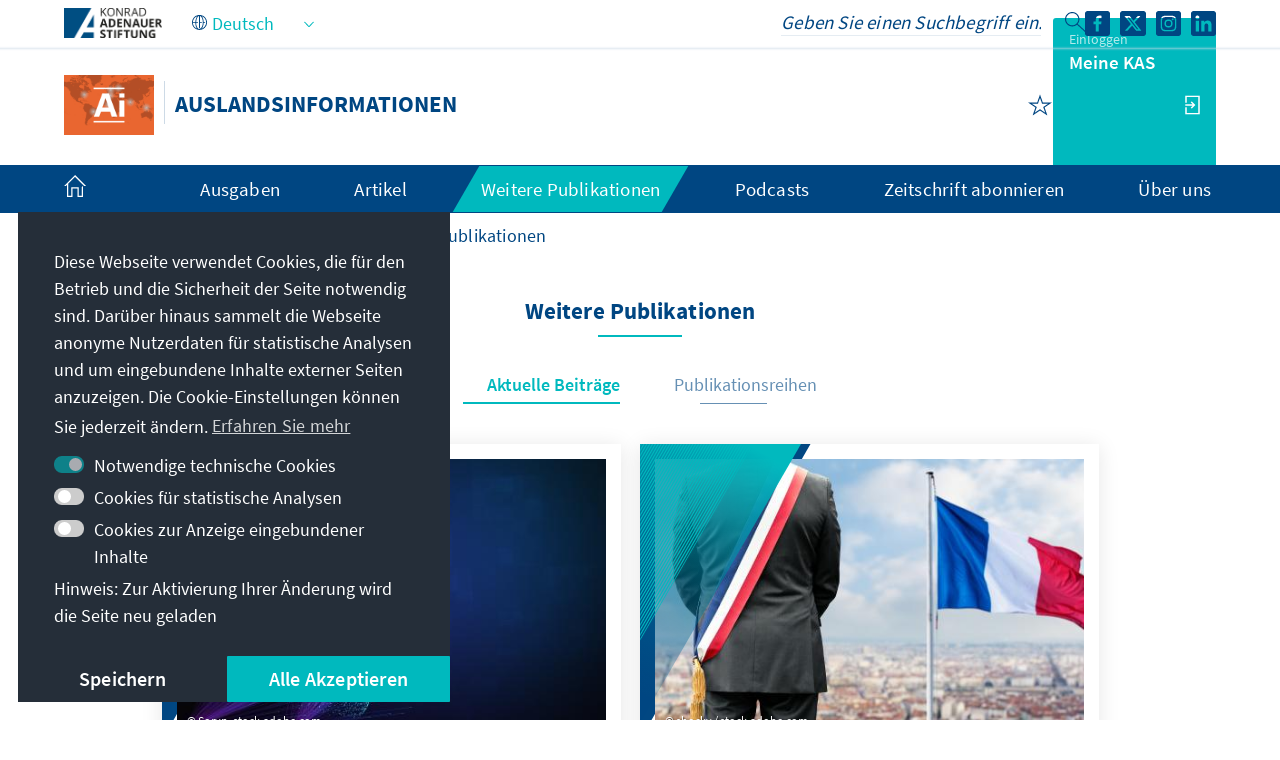

--- FILE ---
content_type: text/html;charset=UTF-8
request_url: https://www.kas.de/de/web/auslandsinformationen/weitere-publikationen?p_p_id=com_liferay_asset_publisher_web_portlet_AssetPublisherPortlet_INSTANCE_PUBLIKATIONEN&p_p_lifecycle=0&p_p_state=normal&p_p_mode=view&p_r_p_resetCur=false&_com_liferay_asset_publisher_web_portlet_AssetPublisherPortlet_INSTANCE_PUBLIKATIONEN_redirect=%2Fde%2Fweb%2Fauslandsinformationen%2Fweitere-publikationen%3Fp_p_id%3Dcom_liferay_asset_publisher_web_portlet_AssetPublisherPortlet_INSTANCE_PUBLIKATIONEN%26p_p_lifecycle%3D0%26p_p_state%3Dnormal%26p_p_mode%3Dview%26_com_liferay_asset_publisher_web_portlet_AssetPublisherPortlet_INSTANCE_PUBLIKATIONEN_delta%3D10%26p_r_p_resetCur%3Dfalse%26_com_liferay_asset_publisher_web_portlet_AssetPublisherPortlet_INSTANCE_PUBLIKATIONEN_cur%3D92&_com_liferay_asset_publisher_web_portlet_AssetPublisherPortlet_INSTANCE_PUBLIKATIONEN_delta=10&_com_liferay_asset_publisher_web_portlet_AssetPublisherPortlet_INSTANCE_PUBLIKATIONEN_cur=139
body_size: 27717
content:
































	
		
			<!DOCTYPE html>
<!-- no tiles title -->
<html class="ltr" dir="ltr" lang="de-DE">
<head>
<title>Weitere Publikationen - Auslandsinformationen - Konrad-Adenauer-Stiftung</title>
<meta content="initial-scale=1.0, width=device-width, viewport-fit=cover" name="viewport" />
<meta property="og:title" content="Weitere Publikationen - Konrad-Adenauer-Stiftung e.V." />
<meta name="Description" content="Konrad-Adenauer-Stiftung e.V." />
<meta property="og:locale" content="de_DE" />
<meta property="twitter:description" content="Konrad-Adenauer-Stiftung e.V." />
<meta property="twitter:title" content="Weitere Publikationen - Konrad-Adenauer-Stiftung e.V." />
<meta property="og:image" content="https://www.kas.de/o/kas-de-theme/images/kas_logo_socialmediaquadrat.png" />
<meta property="og:image:alt" content="KAS Logo" />
<meta property="og:image:type" content="image/png" />
<meta property="og:image:width" content="360" />
<meta property="og:image:height" content="360" />
<meta property="og:url" content="https://www.kas.de/de/web/auslandsinformationen/weitere-publikationen" />
<meta name="twitter:card" content="summary_large_image" />
<meta property="og:description" content="Konrad-Adenauer-Stiftung e.V." />
<meta property="og:site_name" content="Auslandsinformationen" />
<script src="https://www.kas.de/o/kas-de-theme/js/jquery-3.5.1.min.js?browserId=chrome&amp;minifierType=js&amp;languageId=de_DE&amp;t=1765271512000" type="text/javascript"></script>
<link rel="icon" type="image/png" href="https://www.kas.de/o/kas-de-theme/images/favicons/favicon-96x96.png" sizes="96x96">
<link rel="icon" type="image/png" href="https://www.kas.de/o/kas-de-theme/images/favicons/favicon-32x32.png" sizes="32x32">
<link rel="icon" type="image/png" href="https://www.kas.de/o/kas-de-theme/images/favicons/favicon-16x16.png" sizes="16x16">
<!-- apple icons -->
<link rel="apple-touch-icon" sizes="180x180" href="https://www.kas.de/o/kas-de-theme/images/favicons/apple-icon-180x180.png">
<link rel="apple-touch-icon" sizes="152x152" href="https://www.kas.de/o/kas-de-theme/images/favicons/apple-icon-152x152.png">
<link rel="apple-touch-icon" sizes="144x144" href="https://www.kas.de/o/kas-de-theme/images/favicons/apple-icon-144x144.png">
<link rel="apple-touch-icon" sizes="120x120" href="https://www.kas.de/o/kas-de-theme/images/favicons/apple-icon-120x120.png">
<link rel="apple-touch-icon" sizes="114x114" href="https://www.kas.de/o/kas-de-theme/images/favicons/apple-icon-114x114.png">
<link rel="apple-touch-icon" sizes="76x76" href="https://www.kas.de/o/kas-de-theme/images/favicons/apple-icon-76x76.png">
<link rel="apple-touch-icon" sizes="72x72" href="https://www.kas.de/o/kas-de-theme/images/favicons/apple-icon-72x72.png">
<link rel="apple-touch-icon" sizes="60x60" href="https://www.kas.de/o/kas-de-theme/images/favicons/apple-icon-60x60.png">
<link rel="apple-touch-icon" sizes="57x57" href="https://www.kas.de/o/kas-de-theme/images/favicons/apple-icon-57x57.png">
<!-- android icons -->
<link rel="manifest" href="https://www.kas.de/o/kas-de-theme/images/favicons/manifest.json" crossorigin="use-credentials">
<!-- microsoft icons -->
<meta name="msapplication-config" content="https://www.kas.de/o/kas-de-theme/images/favicons/browserconfig.xml">
<meta name="msapplication-TileImage" content="https://www.kas.de/o/kas-de-theme/images/favicons/ms-icon-144x144.png">
<meta name="msapplication-TileColor" content="#ffffff">
<link rel="stylesheet" href="https://www.kas.de/o/kas-de-theme/css/print.css" type="text/css" media="print" />
<link rel="stylesheet" href="/o/kas-vue-frontend/style.css" type="text/css" />
<meta content="text/html; charset=UTF-8" http-equiv="content-type" />
<meta content="Auf dieser Seite finden Sie weitere Artikel wie Länderberichte oder Analysen &amp; Argumente der Konrad-Adenauer-Stiftung." lang="de-DE" name="description" />
<script type="importmap">{"imports":{"@clayui/breadcrumb":"/o/frontend-taglib-clay/__liferay__/exports/@clayui$breadcrumb.js","react-dom":"/o/frontend-js-react-web/__liferay__/exports/react-dom.js","@clayui/charts":"/o/frontend-taglib-clay/__liferay__/exports/@clayui$charts.js","@clayui/empty-state":"/o/frontend-taglib-clay/__liferay__/exports/@clayui$empty-state.js","@clayui/navigation-bar":"/o/frontend-taglib-clay/__liferay__/exports/@clayui$navigation-bar.js","react":"/o/frontend-js-react-web/__liferay__/exports/react.js","react-dom-16":"/o/frontend-js-react-web/__liferay__/exports/react-dom-16.js","@clayui/icon":"/o/frontend-taglib-clay/__liferay__/exports/@clayui$icon.js","@clayui/table":"/o/frontend-taglib-clay/__liferay__/exports/@clayui$table.js","@clayui/slider":"/o/frontend-taglib-clay/__liferay__/exports/@clayui$slider.js","@clayui/multi-select":"/o/frontend-taglib-clay/__liferay__/exports/@clayui$multi-select.js","@clayui/nav":"/o/frontend-taglib-clay/__liferay__/exports/@clayui$nav.js","@clayui/provider":"/o/frontend-taglib-clay/__liferay__/exports/@clayui$provider.js","@clayui/panel":"/o/frontend-taglib-clay/__liferay__/exports/@clayui$panel.js","@clayui/list":"/o/frontend-taglib-clay/__liferay__/exports/@clayui$list.js","@liferay/dynamic-data-mapping-form-field-type":"/o/dynamic-data-mapping-form-field-type/__liferay__/index.js","@clayui/date-picker":"/o/frontend-taglib-clay/__liferay__/exports/@clayui$date-picker.js","@clayui/label":"/o/frontend-taglib-clay/__liferay__/exports/@clayui$label.js","@liferay/frontend-js-api/data-set":"/o/frontend-js-dependencies-web/__liferay__/exports/@liferay$js-api$data-set.js","@clayui/core":"/o/frontend-taglib-clay/__liferay__/exports/@clayui$core.js","@clayui/pagination-bar":"/o/frontend-taglib-clay/__liferay__/exports/@clayui$pagination-bar.js","@clayui/layout":"/o/frontend-taglib-clay/__liferay__/exports/@clayui$layout.js","@clayui/multi-step-nav":"/o/frontend-taglib-clay/__liferay__/exports/@clayui$multi-step-nav.js","@liferay/frontend-js-api":"/o/frontend-js-dependencies-web/__liferay__/exports/@liferay$js-api.js","@clayui/toolbar":"/o/frontend-taglib-clay/__liferay__/exports/@clayui$toolbar.js","@clayui/badge":"/o/frontend-taglib-clay/__liferay__/exports/@clayui$badge.js","react-dom-18":"/o/frontend-js-react-web/__liferay__/exports/react-dom-18.js","@clayui/link":"/o/frontend-taglib-clay/__liferay__/exports/@clayui$link.js","@clayui/card":"/o/frontend-taglib-clay/__liferay__/exports/@clayui$card.js","@clayui/tooltip":"/o/frontend-taglib-clay/__liferay__/exports/@clayui$tooltip.js","@clayui/button":"/o/frontend-taglib-clay/__liferay__/exports/@clayui$button.js","@clayui/tabs":"/o/frontend-taglib-clay/__liferay__/exports/@clayui$tabs.js","@clayui/sticker":"/o/frontend-taglib-clay/__liferay__/exports/@clayui$sticker.js","@clayui/form":"/o/frontend-taglib-clay/__liferay__/exports/@clayui$form.js","@clayui/popover":"/o/frontend-taglib-clay/__liferay__/exports/@clayui$popover.js","@clayui/shared":"/o/frontend-taglib-clay/__liferay__/exports/@clayui$shared.js","@clayui/localized-input":"/o/frontend-taglib-clay/__liferay__/exports/@clayui$localized-input.js","@clayui/modal":"/o/frontend-taglib-clay/__liferay__/exports/@clayui$modal.js","@clayui/color-picker":"/o/frontend-taglib-clay/__liferay__/exports/@clayui$color-picker.js","@clayui/pagination":"/o/frontend-taglib-clay/__liferay__/exports/@clayui$pagination.js","@clayui/autocomplete":"/o/frontend-taglib-clay/__liferay__/exports/@clayui$autocomplete.js","@clayui/management-toolbar":"/o/frontend-taglib-clay/__liferay__/exports/@clayui$management-toolbar.js","@clayui/time-picker":"/o/frontend-taglib-clay/__liferay__/exports/@clayui$time-picker.js","@clayui/upper-toolbar":"/o/frontend-taglib-clay/__liferay__/exports/@clayui$upper-toolbar.js","@clayui/loading-indicator":"/o/frontend-taglib-clay/__liferay__/exports/@clayui$loading-indicator.js","@clayui/drop-down":"/o/frontend-taglib-clay/__liferay__/exports/@clayui$drop-down.js","@clayui/data-provider":"/o/frontend-taglib-clay/__liferay__/exports/@clayui$data-provider.js","@liferay/language/":"/o/js/language/","@clayui/css":"/o/frontend-taglib-clay/__liferay__/exports/@clayui$css.js","@clayui/alert":"/o/frontend-taglib-clay/__liferay__/exports/@clayui$alert.js","@clayui/progress-bar":"/o/frontend-taglib-clay/__liferay__/exports/@clayui$progress-bar.js","react-16":"/o/frontend-js-react-web/__liferay__/exports/react-16.js","react-18":"/o/frontend-js-react-web/__liferay__/exports/react-18.js"},"scopes":{}}</script><script data-senna-track="temporary">var Liferay = window.Liferay || {};Liferay.Icons = Liferay.Icons || {};Liferay.Icons.controlPanelSpritemap = 'https://www.kas.de/o/admin-theme/images/clay/icons.svg'; Liferay.Icons.spritemap = 'https://www.kas.de/o/kas-de-theme/images/clay/icons.svg';</script>
<script data-senna-track="permanent" type="text/javascript">window.Liferay = window.Liferay || {}; window.Liferay.CSP = {nonce: ''};</script>
<script data-senna-track="permanent" src="/combo?browserId=chrome&minifierType=js&languageId=de_DE&t=1765271527905&/o/frontend-js-jquery-web/jquery/jquery.min.js&/o/frontend-js-jquery-web/jquery/init.js&/o/frontend-js-jquery-web/jquery/ajax.js&/o/frontend-js-jquery-web/jquery/bootstrap.bundle.min.js&/o/frontend-js-jquery-web/jquery/collapsible_search.js&/o/frontend-js-jquery-web/jquery/fm.js&/o/frontend-js-jquery-web/jquery/form.js&/o/frontend-js-jquery-web/jquery/popper.min.js&/o/frontend-js-jquery-web/jquery/side_navigation.js" type="text/javascript"></script>
<link data-senna-track="temporary" href="https://www.kas.de/de/web/auslandsinformationen/weitere-publikationen" rel="canonical" />
<link data-senna-track="temporary" href="https://www.kas.de/en/web/auslandsinformationen/further-publications" hreflang="en-US" rel="alternate" />
<link data-senna-track="temporary" href="https://www.kas.de/de/web/auslandsinformationen/weitere-publikationen" hreflang="de-DE" rel="alternate" />
<link data-senna-track="temporary" href="https://www.kas.de/de/web/auslandsinformationen/weitere-publikationen" hreflang="x-default" rel="alternate" />
<link href="https://www.kas.de/o/kas-de-theme/images/favicon.ico" rel="apple-touch-icon" />
<link href="https://www.kas.de/o/kas-de-theme/images/favicon.ico" rel="icon" />
<link class="lfr-css-file" data-senna-track="temporary" href="https://www.kas.de/o/kas-de-theme/css/clay.css?browserId=chrome&amp;themeId=kas_WAR_kasdetheme&amp;minifierType=css&amp;languageId=de_DE&amp;t=1765271512000" id="liferayAUICSS" rel="stylesheet" type="text/css" />
<link href="/combo?browserId=chrome&amp;minifierType=css&amp;themeId=kas_WAR_kasdetheme&amp;languageId=de_DE&amp;com_liferay_asset_publisher_web_portlet_AssetPublisherPortlet_INSTANCE_ADT_FOOTER_01:%2Fo%2Fasset-publisher-web%2Fcss%2Fmain.css&amp;com_liferay_product_navigation_product_menu_web_portlet_ProductMenuPortlet:%2Fo%2Fproduct-navigation-product-menu-web%2Fcss%2Fmain.css&amp;com_liferay_product_navigation_user_personal_bar_web_portlet_ProductNavigationUserPersonalBarPortlet:%2Fo%2Fproduct-navigation-user-personal-bar-web%2Fcss%2Fmain.css&amp;com_liferay_site_navigation_menu_web_portlet_SiteNavigationMenuPortlet_INSTANCE_kas_footer_navigation:%2Fo%2Fsite-navigation-menu-web%2Fcss%2Fmain.css&amp;t=1765271512000" rel="stylesheet" type="text/css"
data-senna-track="temporary" id="8e0ff099" />
<script type="text/javascript" data-senna-track="temporary">
// <![CDATA[
var Liferay = Liferay || {};
Liferay.Browser = {
acceptsGzip: function () {
return true;
},
getMajorVersion: function () {
return 131.0;
},
getRevision: function () {
return '537.36';
},
getVersion: function () {
return '131.0';
},
isAir: function () {
return false;
},
isChrome: function () {
return true;
},
isEdge: function () {
return false;
},
isFirefox: function () {
return false;
},
isGecko: function () {
return true;
},
isIe: function () {
return false;
},
isIphone: function () {
return false;
},
isLinux: function () {
return false;
},
isMac: function () {
return true;
},
isMobile: function () {
return false;
},
isMozilla: function () {
return false;
},
isOpera: function () {
return false;
},
isRtf: function () {
return true;
},
isSafari: function () {
return true;
},
isSun: function () {
return false;
},
isWebKit: function () {
return true;
},
isWindows: function () {
return false;
}
};
Liferay.Data = Liferay.Data || {};
Liferay.Data.ICONS_INLINE_SVG = true;
Liferay.Data.NAV_SELECTOR = '#navigation';
Liferay.Data.NAV_SELECTOR_MOBILE = '#navigationCollapse';
Liferay.Data.isCustomizationView = function () {
return false;
};
Liferay.Data.notices = [
];
(function () {
var available = {};
var direction = {};
available['de_DE'] = 'Deutsch\x20\x28Deutschland\x29';
direction['de_DE'] = 'ltr';
available['ar_SA'] = 'Arabisch\x20\x28Saudi-Arabien\x29';
direction['ar_SA'] = 'rtl';
available['be_BY'] = 'Belarussisch\x20\x28Belarus\x29';
direction['be_BY'] = 'ltr';
available['bg_BG'] = 'Bulgarisch\x20\x28Bulgarien\x29';
direction['bg_BG'] = 'ltr';
available['bs_BA'] = 'Bosnisch\x20\x28Bosnien\x20und\x20Herzegowina\x29';
direction['bs_BA'] = 'ltr';
available['cs_CZ'] = 'Tschechisch\x20\x28Tschechien\x29';
direction['cs_CZ'] = 'ltr';
available['el_GR'] = 'Griechisch\x20\x28Griechenland\x29';
direction['el_GR'] = 'ltr';
available['en_US'] = 'Englisch\x20\x28Vereinigte\x20Staaten\x29';
direction['en_US'] = 'ltr';
available['es_ES'] = 'Spanisch\x20\x28Spanien\x29';
direction['es_ES'] = 'ltr';
available['et_EE'] = 'Estnisch\x20\x28Estland\x29';
direction['et_EE'] = 'ltr';
available['fr_FR'] = 'Französisch\x20\x28Frankreich\x29';
direction['fr_FR'] = 'ltr';
available['he_IL'] = 'Hebräisch\x20\x28Israel\x29';
direction['he_IL'] = 'rtl';
available['hi_IN'] = 'Hindi\x20\x28Indien\x29';
direction['hi_IN'] = 'ltr';
available['hr_HR'] = 'Kroatisch\x20\x28Kroatien\x29';
direction['hr_HR'] = 'ltr';
available['hu_HU'] = 'Ungarisch\x20\x28Ungarn\x29';
direction['hu_HU'] = 'ltr';
available['hy_AM'] = 'Armenisch\x20\x28Armenien\x29';
direction['hy_AM'] = 'ltr';
available['id_ID'] = 'Indonesisch\x20\x28Indonesien\x29';
direction['id_ID'] = 'ltr';
available['it_IT'] = 'Italienisch\x20\x28Italien\x29';
direction['it_IT'] = 'ltr';
available['ja_JP'] = 'Japanisch\x20\x28Japan\x29';
direction['ja_JP'] = 'ltr';
available['ka_GE'] = 'Georgisch\x20\x28Georgien\x29';
direction['ka_GE'] = 'ltr';
available['kk_KZ'] = 'Kasachisch\x20\x28Kasachstan\x29';
direction['kk_KZ'] = 'ltr';
available['ko_KP'] = 'Koreanisch\x20\x28Nordkorea\x29';
direction['ko_KP'] = 'ltr';
available['mk_MK'] = 'Mazedonisch\x20\x28Nordmazedonien\x29';
direction['mk_MK'] = 'ltr';
available['mn_MN'] = 'Mongolisch\x20\x28Mongolei\x29';
direction['mn_MN'] = 'ltr';
available['nl_NL'] = 'Niederländisch\x20\x28Niederlande\x29';
direction['nl_NL'] = 'ltr';
available['no_NO'] = 'Norwegisch\x20\x28Norwegen\x29';
direction['no_NO'] = 'ltr';
available['pl_PL'] = 'Polnisch\x20\x28Polen\x29';
direction['pl_PL'] = 'ltr';
available['pt_PT'] = 'Portugiesisch\x20\x28Portugal\x29';
direction['pt_PT'] = 'ltr';
available['ro_RO'] = 'Rumänisch\x20\x28Rumänien\x29';
direction['ro_RO'] = 'ltr';
available['ru_RU'] = 'Russisch\x20\x28Russland\x29';
direction['ru_RU'] = 'ltr';
available['sk_SK'] = 'Slowakisch\x20\x28Slowakei\x29';
direction['sk_SK'] = 'ltr';
available['sq_AL'] = 'Albanisch\x20\x28Albanien\x29';
direction['sq_AL'] = 'ltr';
available['sr_RS'] = 'Serbisch\x20\x28Serbien\x29';
direction['sr_RS'] = 'ltr';
available['sv_SE'] = 'Schwedisch\x20\x28Schweden\x29';
direction['sv_SE'] = 'ltr';
available['th_TH'] = 'Thailändisch\x20\x28Thailand\x29';
direction['th_TH'] = 'ltr';
available['tr_TR'] = 'Türkisch\x20\x28Türkei\x29';
direction['tr_TR'] = 'ltr';
available['uk_UA'] = 'Ukrainisch\x20\x28Ukraine\x29';
direction['uk_UA'] = 'ltr';
available['vi_VN'] = 'Vietnamesisch\x20\x28Vietnam\x29';
direction['vi_VN'] = 'ltr';
available['zh_CN'] = 'Chinesisch\x20\x28China\x29';
direction['zh_CN'] = 'ltr';
let _cache = {};
if (Liferay && Liferay.Language && Liferay.Language._cache) {
_cache = Liferay.Language._cache;
}
Liferay.Language = {
_cache,
available,
direction,
get: function(key) {
let value = Liferay.Language._cache[key];
if (value === undefined) {
value = key;
}
return value;
}
};
})();
var featureFlags = {"LPD-10964":false,"LPD-37927":false,"LPD-10889":false,"LPS-193884":false,"LPD-30371":false,"LPD-11131":true,"LPS-178642":false,"LPS-193005":false,"LPD-31789":false,"LPD-10562":false,"LPD-11212":false,"COMMERCE-8087":false,"LPD-39304":true,"LPD-13311":true,"LRAC-10757":false,"LPD-35941":false,"LPS-180090":false,"LPS-178052":false,"LPD-21414":false,"LPS-185892":false,"LPS-186620":false,"LPD-40533":true,"LPD-40534":true,"LPS-184404":false,"LPD-40530":true,"LPD-20640":false,"LPS-198183":false,"LPD-38869":true,"LPD-35678":false,"LPD-6378":false,"LPS-153714":false,"LPD-11848":false,"LPS-170670":false,"LPD-7822":false,"LPS-169981":false,"LPD-21926":false,"LPS-177027":false,"LPD-37531":false,"LPD-11003":false,"LPD-36446":false,"LPD-39437":false,"LPS-135430":false,"LPD-20556":false,"LPD-45276":false,"LPS-134060":false,"LPS-164563":false,"LPD-32050":false,"LPS-122920":false,"LPS-199086":false,"LPD-35128":false,"LPD-10588":false,"LPD-13778":true,"LPD-11313":false,"LPD-6368":false,"LPD-34594":false,"LPS-202104":false,"LPD-19955":false,"LPD-35443":false,"LPD-39967":false,"LPD-11235":false,"LPD-11232":false,"LPS-196935":true,"LPD-43542":false,"LPS-176691":false,"LPS-197909":false,"LPD-29516":false,"COMMERCE-8949":false,"LPD-11228":false,"LPS-153813":false,"LPD-17809":false,"COMMERCE-13024":false,"LPS-165482":false,"LPS-193551":false,"LPS-197477":false,"LPS-174816":false,"LPS-186360":false,"LPD-30204":false,"LPD-32867":false,"LPS-153332":false,"LPD-35013":false,"LPS-179669":false,"LPS-174417":false,"LPD-44091":true,"LPD-31212":false,"LPD-18221":false,"LPS-155284":false,"LRAC-15017":false,"LPD-19870":false,"LPS-200108":false,"LPD-20131":false,"LPS-159643":false,"LPS-129412":false,"LPS-169837":false,"LPD-20379":false};
Liferay.FeatureFlags = Object.keys(featureFlags).reduce(
(acc, key) => ({
...acc, [key]: featureFlags[key] === 'true' || featureFlags[key] === true
}), {}
);
Liferay.PortletKeys = {
DOCUMENT_LIBRARY: 'com_liferay_document_library_web_portlet_DLPortlet',
DYNAMIC_DATA_MAPPING: 'com_liferay_dynamic_data_mapping_web_portlet_DDMPortlet',
ITEM_SELECTOR: 'com_liferay_item_selector_web_portlet_ItemSelectorPortlet'
};
Liferay.PropsValues = {
JAVASCRIPT_SINGLE_PAGE_APPLICATION_TIMEOUT: 0,
UPLOAD_SERVLET_REQUEST_IMPL_MAX_SIZE: 104857600
};
Liferay.ThemeDisplay = {
getLayoutId: function () {
return '25';
},
getLayoutRelativeControlPanelURL: function () {
return '/de/group/auslandsinformationen/~/control_panel/manage?p_p_id=com_liferay_asset_publisher_web_portlet_AssetPublisherPortlet_INSTANCE_PUBLIKATIONEN';
},
getLayoutRelativeURL: function () {
return '/de/web/auslandsinformationen/weitere-publikationen';
},
getLayoutURL: function () {
return 'https://www.kas.de/de/web/auslandsinformationen/weitere-publikationen';
},
getParentLayoutId: function () {
return '0';
},
isControlPanel: function () {
return false;
},
isPrivateLayout: function () {
return 'false';
},
isVirtualLayout: function () {
return false;
},
getBCP47LanguageId: function () {
return 'de-DE';
},
getCanonicalURL: function () {
return 'https\x3a\x2f\x2fwww\x2ekas\x2ede\x2fde\x2fweb\x2fauslandsinformationen\x2fweitere-publikationen';
},
getCDNBaseURL: function () {
return 'https://www.kas.de';
},
getCDNDynamicResourcesHost: function () {
return '';
},
getCDNHost: function () {
return '';
},
getCompanyGroupId: function () {
return '252047';
},
getCompanyId: function () {
return '252001';
},
getDefaultLanguageId: function () {
return 'de_DE';
},
getDoAsUserIdEncoded: function () {
return '';
},
getLanguageId: function () {
return 'de_DE';
},
getParentGroupId: function () {
return '259121';
},
getPathContext: function () {
return '';
},
getPathImage: function () {
return '/image';
},
getPathJavaScript: function () {
return '/o/frontend-js-web';
},
getPathMain: function () {
return '/de/c';
},
getPathThemeImages: function () {
return 'https://www.kas.de/o/kas-de-theme/images';
},
getPathThemeRoot: function () {
return '/o/kas-de-theme';
},
getPlid: function () {
return '18635452';
},
getPortalURL: function () {
return 'https://www.kas.de';
},
getRealUserId: function () {
return '252004';
},
getRemoteAddr: function () {
return '195.30.23.129';
},
getRemoteHost: function () {
return '195.30.23.129';
},
getScopeGroupId: function () {
return '259121';
},
getScopeGroupIdOrLiveGroupId: function () {
return '259121';
},
getSessionId: function () {
return '';
},
getSiteAdminURL: function () {
return 'https://www.kas.de/group/auslandsinformationen/~/control_panel/manage?p_p_lifecycle=0&p_p_state=maximized&p_p_mode=view';
},
getSiteGroupId: function () {
return '259121';
},
getTimeZone: function() {
return 'UTC';
},
getURLControlPanel: function() {
return '/de/group/control_panel?refererPlid=18635452';
},
getURLHome: function () {
return 'https\x3a\x2f\x2fwww\x2ekas\x2ede\x2fweb\x2fguest';
},
getUserEmailAddress: function () {
return '';
},
getUserId: function () {
return '252004';
},
getUserName: function () {
return '';
},
isAddSessionIdToURL: function () {
return false;
},
isImpersonated: function () {
return false;
},
isSignedIn: function () {
return false;
},
isStagedPortlet: function () {
return true;
},
isStateExclusive: function () {
return false;
},
isStateMaximized: function () {
return false;
},
isStatePopUp: function () {
return false;
}
};
var themeDisplay = Liferay.ThemeDisplay;
Liferay.AUI = {
getCombine: function () {
return true;
},
getComboPath: function () {
return '/combo/?browserId=chrome&minifierType=&languageId=de_DE&t=1765271523187&';
},
getDateFormat: function () {
return '%d.%m.%Y';
},
getEditorCKEditorPath: function () {
return '/o/frontend-editor-ckeditor-web';
},
getFilter: function () {
var filter = 'raw';
filter = 'min';
return filter;
},
getFilterConfig: function () {
var instance = this;
var filterConfig = null;
if (!instance.getCombine()) {
filterConfig = {
replaceStr: '.js' + instance.getStaticResourceURLParams(),
searchExp: '\\.js$'
};
}
return filterConfig;
},
getJavaScriptRootPath: function () {
return '/o/frontend-js-web';
},
getPortletRootPath: function () {
return '/html/portlet';
},
getStaticResourceURLParams: function () {
return '?browserId=chrome&minifierType=&languageId=de_DE&t=1765271523187';
}
};
Liferay.authToken = 'jhpYR3a4';
Liferay.currentURL = '\x2fde\x2fweb\x2fauslandsinformationen\x2fweitere-publikationen\x3fp_p_id\x3dcom_liferay_asset_publisher_web_portlet_AssetPublisherPortlet_INSTANCE_PUBLIKATIONEN\x26p_p_lifecycle\x3d0\x26p_p_state\x3dnormal\x26p_p_mode\x3dview\x26p_r_p_resetCur\x3dfalse\x26_com_liferay_asset_publisher_web_portlet_AssetPublisherPortlet_INSTANCE_PUBLIKATIONEN_redirect\x3d\x252Fde\x252Fweb\x252Fauslandsinformationen\x252Fweitere-publikationen\x253Fp_p_id\x253Dcom_liferay_asset_publisher_web_portlet_AssetPublisherPortlet_INSTANCE_PUBLIKATIONEN\x2526p_p_lifecycle\x253D0\x2526p_p_state\x253Dnormal\x2526p_p_mode\x253Dview\x2526_com_liferay_asset_publisher_web_portlet_AssetPublisherPortlet_INSTANCE_PUBLIKATIONEN_delta\x253D10\x2526p_r_p_resetCur\x253Dfalse\x2526_com_liferay_asset_publisher_web_portlet_AssetPublisherPortlet_INSTANCE_PUBLIKATIONEN_cur\x253D92\x26_com_liferay_asset_publisher_web_portlet_AssetPublisherPortlet_INSTANCE_PUBLIKATIONEN_delta\x3d10\x26_com_liferay_asset_publisher_web_portlet_AssetPublisherPortlet_INSTANCE_PUBLIKATIONEN_cur\x3d139';
Liferay.currentURLEncoded = '\x252Fde\x252Fweb\x252Fauslandsinformationen\x252Fweitere-publikationen\x253Fp_p_id\x253Dcom_liferay_asset_publisher_web_portlet_AssetPublisherPortlet_INSTANCE_PUBLIKATIONEN\x2526p_p_lifecycle\x253D0\x2526p_p_state\x253Dnormal\x2526p_p_mode\x253Dview\x2526p_r_p_resetCur\x253Dfalse\x2526_com_liferay_asset_publisher_web_portlet_AssetPublisherPortlet_INSTANCE_PUBLIKATIONEN_redirect\x253D\x25252Fde\x25252Fweb\x25252Fauslandsinformationen\x25252Fweitere-publikationen\x25253Fp_p_id\x25253Dcom_liferay_asset_publisher_web_portlet_AssetPublisherPortlet_INSTANCE_PUBLIKATIONEN\x252526p_p_lifecycle\x25253D0\x252526p_p_state\x25253Dnormal\x252526p_p_mode\x25253Dview\x252526_com_liferay_asset_publisher_web_portlet_AssetPublisherPortlet_INSTANCE_PUBLIKATIONEN_delta\x25253D10\x252526p_r_p_resetCur\x25253Dfalse\x252526_com_liferay_asset_publisher_web_portlet_AssetPublisherPortlet_INSTANCE_PUBLIKATIONEN_cur\x25253D92\x2526_com_liferay_asset_publisher_web_portlet_AssetPublisherPortlet_INSTANCE_PUBLIKATIONEN_delta\x253D10\x2526_com_liferay_asset_publisher_web_portlet_AssetPublisherPortlet_INSTANCE_PUBLIKATIONEN_cur\x253D139';
// ]]>
</script>
<script data-senna-track="temporary" type="text/javascript">window.__CONFIG__= {basePath: '',combine: true, defaultURLParams: null, explainResolutions: false, exposeGlobal: false, logLevel: 'warn', moduleType: 'module', namespace:'Liferay', nonce: '', reportMismatchedAnonymousModules: 'warn', resolvePath: '/o/js_resolve_modules', url: '/combo/?browserId=chrome&minifierType=js&languageId=de_DE&t=1765271523187&', waitTimeout: 60000};</script><script data-senna-track="permanent" src="/o/frontend-js-loader-modules-extender/loader.js?&mac=9WaMmhziBCkScHZwrrVcOR7VZF4=&browserId=chrome&languageId=de_DE&minifierType=js" type="text/javascript"></script><script data-senna-track="permanent" src="/combo?browserId=chrome&minifierType=js&languageId=de_DE&t=1765271523187&/o/frontend-js-aui-web/aui/aui/aui-min.js&/o/frontend-js-aui-web/liferay/modules.js&/o/frontend-js-aui-web/liferay/aui_sandbox.js&/o/frontend-js-aui-web/aui/attribute-base/attribute-base-min.js&/o/frontend-js-aui-web/aui/attribute-complex/attribute-complex-min.js&/o/frontend-js-aui-web/aui/attribute-core/attribute-core-min.js&/o/frontend-js-aui-web/aui/attribute-observable/attribute-observable-min.js&/o/frontend-js-aui-web/aui/attribute-extras/attribute-extras-min.js&/o/frontend-js-aui-web/aui/event-custom-base/event-custom-base-min.js&/o/frontend-js-aui-web/aui/event-custom-complex/event-custom-complex-min.js&/o/frontend-js-aui-web/aui/oop/oop-min.js&/o/frontend-js-aui-web/aui/aui-base-lang/aui-base-lang-min.js&/o/frontend-js-aui-web/liferay/dependency.js&/o/frontend-js-aui-web/liferay/util.js&/o/oauth2-provider-web/js/liferay.js&/o/frontend-js-web/liferay/dom_task_runner.js&/o/frontend-js-web/liferay/events.js&/o/frontend-js-web/liferay/lazy_load.js&/o/frontend-js-web/liferay/liferay.js&/o/frontend-js-web/liferay/global.bundle.js&/o/frontend-js-web/liferay/portlet.js&/o/frontend-js-web/liferay/workflow.js" type="text/javascript"></script>
<script data-senna-track="temporary" type="text/javascript">window.Liferay = Liferay || {}; window.Liferay.OAuth2 = {getAuthorizeURL: function() {return 'https://www.kas.de/o/oauth2/authorize';}, getBuiltInRedirectURL: function() {return 'https://www.kas.de/o/oauth2/redirect';}, getIntrospectURL: function() { return 'https://www.kas.de/o/oauth2/introspect';}, getTokenURL: function() {return 'https://www.kas.de/o/oauth2/token';}, getUserAgentApplication: function(externalReferenceCode) {return Liferay.OAuth2._userAgentApplications[externalReferenceCode];}, _userAgentApplications: {}}</script><script data-senna-track="temporary" type="text/javascript">try {var MODULE_MAIN='frontend-editor-alloyeditor-web@5.0.56/index';var MODULE_PATH='/o/frontend-editor-alloyeditor-web';/**
* SPDX-FileCopyrightText: (c) 2000 Liferay, Inc. https://liferay.com
* SPDX-License-Identifier: LGPL-2.1-or-later OR LicenseRef-Liferay-DXP-EULA-2.0.0-2023-06
*/
(function () {
AUI().applyConfig({
groups: {
alloyeditor: {
base: MODULE_PATH + '/js/legacy/',
combine: Liferay.AUI.getCombine(),
filter: Liferay.AUI.getFilterConfig(),
modules: {
'liferay-alloy-editor': {
path: 'alloyeditor.js',
requires: [
'aui-component',
'liferay-portlet-base',
'timers',
],
},
'liferay-alloy-editor-source': {
path: 'alloyeditor_source.js',
requires: [
'aui-debounce',
'liferay-fullscreen-source-editor',
'liferay-source-editor',
'plugin',
],
},
},
root: MODULE_PATH + '/js/legacy/',
},
},
});
})();
} catch(error) {console.error(error);}try {var MODULE_MAIN='@liferay/frontend-js-react-web@5.0.54/index';var MODULE_PATH='/o/frontend-js-react-web';/**
* SPDX-FileCopyrightText: (c) 2000 Liferay, Inc. https://liferay.com
* SPDX-License-Identifier: LGPL-2.1-or-later OR LicenseRef-Liferay-DXP-EULA-2.0.0-2023-06
*/
(function () {
AUI().applyConfig({
groups: {
react: {
// eslint-disable-next-line
mainModule: MODULE_MAIN,
},
},
});
})();
} catch(error) {console.error(error);}try {var MODULE_MAIN='portal-search-web@6.0.148/index';var MODULE_PATH='/o/portal-search-web';/**
* SPDX-FileCopyrightText: (c) 2000 Liferay, Inc. https://liferay.com
* SPDX-License-Identifier: LGPL-2.1-or-later OR LicenseRef-Liferay-DXP-EULA-2.0.0-2023-06
*/
(function () {
AUI().applyConfig({
groups: {
search: {
base: MODULE_PATH + '/js/',
combine: Liferay.AUI.getCombine(),
filter: Liferay.AUI.getFilterConfig(),
modules: {
'liferay-search-custom-range-facet': {
path: 'custom_range_facet.js',
requires: ['aui-form-validator'],
},
},
root: MODULE_PATH + '/js/',
},
},
});
})();
} catch(error) {console.error(error);}try {var MODULE_MAIN='@liferay/document-library-web@6.0.198/index';var MODULE_PATH='/o/document-library-web';/**
* SPDX-FileCopyrightText: (c) 2000 Liferay, Inc. https://liferay.com
* SPDX-License-Identifier: LGPL-2.1-or-later OR LicenseRef-Liferay-DXP-EULA-2.0.0-2023-06
*/
(function () {
AUI().applyConfig({
groups: {
dl: {
base: MODULE_PATH + '/js/legacy/',
combine: Liferay.AUI.getCombine(),
filter: Liferay.AUI.getFilterConfig(),
modules: {
'document-library-upload-component': {
path: 'DocumentLibraryUpload.js',
requires: [
'aui-component',
'aui-data-set-deprecated',
'aui-overlay-manager-deprecated',
'aui-overlay-mask-deprecated',
'aui-parse-content',
'aui-progressbar',
'aui-template-deprecated',
'liferay-search-container',
'querystring-parse-simple',
'uploader',
],
},
},
root: MODULE_PATH + '/js/legacy/',
},
},
});
})();
} catch(error) {console.error(error);}try {var MODULE_MAIN='@liferay/frontend-js-state-web@1.0.30/index';var MODULE_PATH='/o/frontend-js-state-web';/**
* SPDX-FileCopyrightText: (c) 2000 Liferay, Inc. https://liferay.com
* SPDX-License-Identifier: LGPL-2.1-or-later OR LicenseRef-Liferay-DXP-EULA-2.0.0-2023-06
*/
(function () {
AUI().applyConfig({
groups: {
state: {
// eslint-disable-next-line
mainModule: MODULE_MAIN,
},
},
});
})();
} catch(error) {console.error(error);}try {var MODULE_MAIN='dynamic-data-mapping-web@5.0.115/index';var MODULE_PATH='/o/dynamic-data-mapping-web';/**
* SPDX-FileCopyrightText: (c) 2000 Liferay, Inc. https://liferay.com
* SPDX-License-Identifier: LGPL-2.1-or-later OR LicenseRef-Liferay-DXP-EULA-2.0.0-2023-06
*/
(function () {
const LiferayAUI = Liferay.AUI;
AUI().applyConfig({
groups: {
ddm: {
base: MODULE_PATH + '/js/legacy/',
combine: Liferay.AUI.getCombine(),
filter: LiferayAUI.getFilterConfig(),
modules: {
'liferay-ddm-form': {
path: 'ddm_form.js',
requires: [
'aui-base',
'aui-datatable',
'aui-datatype',
'aui-image-viewer',
'aui-parse-content',
'aui-set',
'aui-sortable-list',
'json',
'liferay-form',
'liferay-map-base',
'liferay-translation-manager',
'liferay-util-window',
],
},
'liferay-portlet-dynamic-data-mapping': {
condition: {
trigger: 'liferay-document-library',
},
path: 'main.js',
requires: [
'arraysort',
'aui-form-builder-deprecated',
'aui-form-validator',
'aui-map',
'aui-text-unicode',
'json',
'liferay-menu',
'liferay-translation-manager',
'liferay-util-window',
'text',
],
},
'liferay-portlet-dynamic-data-mapping-custom-fields': {
condition: {
trigger: 'liferay-document-library',
},
path: 'custom_fields.js',
requires: ['liferay-portlet-dynamic-data-mapping'],
},
},
root: MODULE_PATH + '/js/legacy/',
},
},
});
})();
} catch(error) {console.error(error);}try {var MODULE_MAIN='staging-processes-web@5.0.65/index';var MODULE_PATH='/o/staging-processes-web';/**
* SPDX-FileCopyrightText: (c) 2000 Liferay, Inc. https://liferay.com
* SPDX-License-Identifier: LGPL-2.1-or-later OR LicenseRef-Liferay-DXP-EULA-2.0.0-2023-06
*/
(function () {
AUI().applyConfig({
groups: {
stagingprocessesweb: {
base: MODULE_PATH + '/js/legacy/',
combine: Liferay.AUI.getCombine(),
filter: Liferay.AUI.getFilterConfig(),
modules: {
'liferay-staging-processes-export-import': {
path: 'main.js',
requires: [
'aui-datatype',
'aui-dialog-iframe-deprecated',
'aui-modal',
'aui-parse-content',
'aui-toggler',
'liferay-portlet-base',
'liferay-util-window',
],
},
},
root: MODULE_PATH + '/js/legacy/',
},
},
});
})();
} catch(error) {console.error(error);}try {var MODULE_MAIN='calendar-web@5.0.105/index';var MODULE_PATH='/o/calendar-web';/**
* SPDX-FileCopyrightText: (c) 2000 Liferay, Inc. https://liferay.com
* SPDX-License-Identifier: LGPL-2.1-or-later OR LicenseRef-Liferay-DXP-EULA-2.0.0-2023-06
*/
(function () {
AUI().applyConfig({
groups: {
calendar: {
base: MODULE_PATH + '/js/legacy/',
combine: Liferay.AUI.getCombine(),
filter: Liferay.AUI.getFilterConfig(),
modules: {
'liferay-calendar-a11y': {
path: 'calendar_a11y.js',
requires: ['calendar'],
},
'liferay-calendar-container': {
path: 'calendar_container.js',
requires: [
'aui-alert',
'aui-base',
'aui-component',
'liferay-portlet-base',
],
},
'liferay-calendar-date-picker-sanitizer': {
path: 'date_picker_sanitizer.js',
requires: ['aui-base'],
},
'liferay-calendar-interval-selector': {
path: 'interval_selector.js',
requires: ['aui-base', 'liferay-portlet-base'],
},
'liferay-calendar-interval-selector-scheduler-event-link': {
path: 'interval_selector_scheduler_event_link.js',
requires: ['aui-base', 'liferay-portlet-base'],
},
'liferay-calendar-list': {
path: 'calendar_list.js',
requires: [
'aui-template-deprecated',
'liferay-scheduler',
],
},
'liferay-calendar-message-util': {
path: 'message_util.js',
requires: ['liferay-util-window'],
},
'liferay-calendar-recurrence-converter': {
path: 'recurrence_converter.js',
requires: [],
},
'liferay-calendar-recurrence-dialog': {
path: 'recurrence.js',
requires: [
'aui-base',
'liferay-calendar-recurrence-util',
],
},
'liferay-calendar-recurrence-util': {
path: 'recurrence_util.js',
requires: ['aui-base', 'liferay-util-window'],
},
'liferay-calendar-reminders': {
path: 'calendar_reminders.js',
requires: ['aui-base'],
},
'liferay-calendar-remote-services': {
path: 'remote_services.js',
requires: [
'aui-base',
'aui-component',
'liferay-calendar-util',
'liferay-portlet-base',
],
},
'liferay-calendar-session-listener': {
path: 'session_listener.js',
requires: ['aui-base', 'liferay-scheduler'],
},
'liferay-calendar-simple-color-picker': {
path: 'simple_color_picker.js',
requires: ['aui-base', 'aui-template-deprecated'],
},
'liferay-calendar-simple-menu': {
path: 'simple_menu.js',
requires: [
'aui-base',
'aui-template-deprecated',
'event-outside',
'event-touch',
'widget-modality',
'widget-position',
'widget-position-align',
'widget-position-constrain',
'widget-stack',
'widget-stdmod',
],
},
'liferay-calendar-util': {
path: 'calendar_util.js',
requires: [
'aui-datatype',
'aui-io',
'aui-scheduler',
'aui-toolbar',
'autocomplete',
'autocomplete-highlighters',
],
},
'liferay-scheduler': {
path: 'scheduler.js',
requires: [
'async-queue',
'aui-datatype',
'aui-scheduler',
'dd-plugin',
'liferay-calendar-a11y',
'liferay-calendar-message-util',
'liferay-calendar-recurrence-converter',
'liferay-calendar-recurrence-util',
'liferay-calendar-util',
'liferay-scheduler-event-recorder',
'liferay-scheduler-models',
'promise',
'resize-plugin',
],
},
'liferay-scheduler-event-recorder': {
path: 'scheduler_event_recorder.js',
requires: [
'dd-plugin',
'liferay-calendar-util',
'resize-plugin',
],
},
'liferay-scheduler-models': {
path: 'scheduler_models.js',
requires: [
'aui-datatype',
'dd-plugin',
'liferay-calendar-util',
],
},
},
root: MODULE_PATH + '/js/legacy/',
},
},
});
})();
} catch(error) {console.error(error);}try {var MODULE_MAIN='contacts-web@5.0.65/index';var MODULE_PATH='/o/contacts-web';/**
* SPDX-FileCopyrightText: (c) 2000 Liferay, Inc. https://liferay.com
* SPDX-License-Identifier: LGPL-2.1-or-later OR LicenseRef-Liferay-DXP-EULA-2.0.0-2023-06
*/
(function () {
AUI().applyConfig({
groups: {
contactscenter: {
base: MODULE_PATH + '/js/legacy/',
combine: Liferay.AUI.getCombine(),
filter: Liferay.AUI.getFilterConfig(),
modules: {
'liferay-contacts-center': {
path: 'main.js',
requires: [
'aui-io-plugin-deprecated',
'aui-toolbar',
'autocomplete-base',
'datasource-io',
'json-parse',
'liferay-portlet-base',
'liferay-util-window',
],
},
},
root: MODULE_PATH + '/js/legacy/',
},
},
});
})();
} catch(error) {console.error(error);}try {var MODULE_MAIN='portal-workflow-kaleo-designer-web@5.0.146/index';var MODULE_PATH='/o/portal-workflow-kaleo-designer-web';/**
* SPDX-FileCopyrightText: (c) 2000 Liferay, Inc. https://liferay.com
* SPDX-License-Identifier: LGPL-2.1-or-later OR LicenseRef-Liferay-DXP-EULA-2.0.0-2023-06
*/
(function () {
AUI().applyConfig({
groups: {
'kaleo-designer': {
base: MODULE_PATH + '/designer/js/legacy/',
combine: Liferay.AUI.getCombine(),
filter: Liferay.AUI.getFilterConfig(),
modules: {
'liferay-kaleo-designer-autocomplete-util': {
path: 'autocomplete_util.js',
requires: ['autocomplete', 'autocomplete-highlighters'],
},
'liferay-kaleo-designer-definition-diagram-controller': {
path: 'definition_diagram_controller.js',
requires: [
'liferay-kaleo-designer-field-normalizer',
'liferay-kaleo-designer-utils',
],
},
'liferay-kaleo-designer-dialogs': {
path: 'dialogs.js',
requires: ['liferay-util-window'],
},
'liferay-kaleo-designer-editors': {
path: 'editors.js',
requires: [
'aui-ace-editor',
'aui-ace-editor-mode-xml',
'aui-base',
'aui-datatype',
'aui-node',
'liferay-kaleo-designer-autocomplete-util',
'liferay-kaleo-designer-utils',
],
},
'liferay-kaleo-designer-field-normalizer': {
path: 'field_normalizer.js',
requires: ['liferay-kaleo-designer-remote-services'],
},
'liferay-kaleo-designer-nodes': {
path: 'nodes.js',
requires: [
'aui-datatable',
'aui-datatype',
'aui-diagram-builder',
'liferay-kaleo-designer-editors',
'liferay-kaleo-designer-utils',
],
},
'liferay-kaleo-designer-remote-services': {
path: 'remote_services.js',
requires: ['aui-io'],
},
'liferay-kaleo-designer-templates': {
path: 'templates.js',
requires: ['aui-tpl-snippets-deprecated'],
},
'liferay-kaleo-designer-utils': {
path: 'utils.js',
requires: [],
},
'liferay-kaleo-designer-xml-definition': {
path: 'xml_definition.js',
requires: [
'aui-base',
'aui-component',
'dataschema-xml',
'datatype-xml',
],
},
'liferay-kaleo-designer-xml-definition-serializer': {
path: 'xml_definition_serializer.js',
requires: ['escape', 'liferay-kaleo-designer-xml-util'],
},
'liferay-kaleo-designer-xml-util': {
path: 'xml_util.js',
requires: ['aui-base'],
},
'liferay-portlet-kaleo-designer': {
path: 'main.js',
requires: [
'aui-ace-editor',
'aui-ace-editor-mode-xml',
'aui-tpl-snippets-deprecated',
'dataschema-xml',
'datasource',
'datatype-xml',
'event-valuechange',
'io-form',
'liferay-kaleo-designer-autocomplete-util',
'liferay-kaleo-designer-editors',
'liferay-kaleo-designer-nodes',
'liferay-kaleo-designer-remote-services',
'liferay-kaleo-designer-utils',
'liferay-kaleo-designer-xml-util',
'liferay-util-window',
],
},
},
root: MODULE_PATH + '/designer/js/legacy/',
},
},
});
})();
} catch(error) {console.error(error);}try {var MODULE_MAIN='exportimport-web@5.0.100/index';var MODULE_PATH='/o/exportimport-web';/**
* SPDX-FileCopyrightText: (c) 2000 Liferay, Inc. https://liferay.com
* SPDX-License-Identifier: LGPL-2.1-or-later OR LicenseRef-Liferay-DXP-EULA-2.0.0-2023-06
*/
(function () {
AUI().applyConfig({
groups: {
exportimportweb: {
base: MODULE_PATH + '/js/legacy/',
combine: Liferay.AUI.getCombine(),
filter: Liferay.AUI.getFilterConfig(),
modules: {
'liferay-export-import-export-import': {
path: 'main.js',
requires: [
'aui-datatype',
'aui-dialog-iframe-deprecated',
'aui-modal',
'aui-parse-content',
'aui-toggler',
'liferay-portlet-base',
'liferay-util-window',
],
},
},
root: MODULE_PATH + '/js/legacy/',
},
},
});
})();
} catch(error) {console.error(error);}try {var MODULE_MAIN='frontend-js-components-web@2.0.80/index';var MODULE_PATH='/o/frontend-js-components-web';/**
* SPDX-FileCopyrightText: (c) 2000 Liferay, Inc. https://liferay.com
* SPDX-License-Identifier: LGPL-2.1-or-later OR LicenseRef-Liferay-DXP-EULA-2.0.0-2023-06
*/
(function () {
AUI().applyConfig({
groups: {
components: {
// eslint-disable-next-line
mainModule: MODULE_MAIN,
},
},
});
})();
} catch(error) {console.error(error);}</script>
<script type="text/javascript" data-senna-track="temporary">
// <![CDATA[
// ]]>
</script>
<link class="lfr-css-file" data-senna-track="temporary" href="https://www.kas.de/o/kas-de-theme/css/main.css?browserId=chrome&amp;themeId=kas_WAR_kasdetheme&amp;minifierType=css&amp;languageId=de_DE&amp;t=1765271512000" id="liferayThemeCSS" rel="stylesheet" type="text/css" />
<style data-senna-track="temporary" type="text/css">
</style>
<style data-senna-track="temporary" type="text/css">
</style>
<link data-senna-track="permanent" href="/o/frontend-js-aui-web/alloy_ui.css?&mac=favIEq7hPo8AEd6k+N5OVADEEls=&browserId=chrome&languageId=de_DE&minifierType=css&themeId=kas_WAR_kasdetheme" rel="stylesheet"></link>
<script type="module">
import {init} from '/o/frontend-js-spa-web/__liferay__/index.js';
{
init({"navigationExceptionSelectors":":not([target=\"_blank\"]):not([data-senna-off]):not([data-resource-href]):not([data-cke-saved-href]):not([data-cke-saved-href])","cacheExpirationTime":-1,"clearScreensCache":true,"portletsBlacklist":["com_liferay_login_web_portlet_CreateAccountPortlet","Protokollauszuege_WAR_fachadmin","Blacklist_WAR_fachadmin","com_liferay_nested_portlets_web_portlet_NestedPortletsPortlet","com_liferay_site_navigation_directory_web_portlet_SitesDirectoryPortlet","com_liferay_questions_web_internal_portlet_QuestionsPortlet","BenutzerVerwaltung_WAR_fachadmin","com_liferay_account_admin_web_internal_portlet_AccountUsersRegistrationPortlet","com_liferay_login_web_portlet_ForgotPasswordPortlet","FavoritKommSperren_WAR_fachadmin","com_liferay_portal_language_override_web_internal_portlet_PLOPortlet","BenutzerExportieren_WAR_fachadmin","Profilansicht_WAR_fachadmin","com_liferay_login_web_portlet_LoginPortlet","MeineProfilansicht_WAR_fachadmin","BenutzerAdmin_WAR_fachadmin","MeineIdentitaet_WAR_fachadmin","Gruppenansicht_WAR_fachadmin","Registrierung_WAR_fachadmin","RollenExportieren_WAR_fachadmin","com_liferay_login_web_portlet_FastLoginPortlet"],"excludedTargetPortlets":["com_liferay_users_admin_web_portlet_UsersAdminPortlet","com_liferay_server_admin_web_portlet_ServerAdminPortlet"],"validStatusCodes":[221,490,494,499,491,496,492,493,495,220],"debugEnabled":false,"loginRedirect":"","excludedPaths":["/c/document_library","/documents","/image"],"preloadCSS":false,"userNotification":{"message":"Dieser Vorgang dauert länger als erwartet.","title":"Hoppla","timeout":30000},"requestTimeout":0});
}
</script>
<script type="text/javascript">
Liferay.on(
'ddmFieldBlur', function(event) {
if (window.Analytics) {
Analytics.send(
'fieldBlurred',
'Form',
{
fieldName: event.fieldName,
focusDuration: event.focusDuration,
formId: event.formId,
formPageTitle: event.formPageTitle,
page: event.page,
title: event.title
}
);
}
}
);
Liferay.on(
'ddmFieldFocus', function(event) {
if (window.Analytics) {
Analytics.send(
'fieldFocused',
'Form',
{
fieldName: event.fieldName,
formId: event.formId,
formPageTitle: event.formPageTitle,
page: event.page,
title:event.title
}
);
}
}
);
Liferay.on(
'ddmFormPageShow', function(event) {
if (window.Analytics) {
Analytics.send(
'pageViewed',
'Form',
{
formId: event.formId,
formPageTitle: event.formPageTitle,
page: event.page,
title: event.title
}
);
}
}
);
Liferay.on(
'ddmFormSubmit', function(event) {
if (window.Analytics) {
Analytics.send(
'formSubmitted',
'Form',
{
formId: event.formId,
title: event.title
}
);
}
}
);
Liferay.on(
'ddmFormView', function(event) {
if (window.Analytics) {
Analytics.send(
'formViewed',
'Form',
{
formId: event.formId,
title: event.title
}
);
}
}
);
</script><script>
</script>
<script type="text/javascript" data-senna-track="temporary">
if (window.Analytics) {
window._com_liferay_document_library_analytics_isViewFileEntry = false;
}
</script>
<script>
window.KAS = window.KAS || {};
window.KAS['googleMapsKey'] = "AIzaSyC6FNhYnU5Ho-hM9nhidIzqr6OfjjSLr9g";
</script>
</head>
<body class="chrome controls-visible default yui3-skin-sam signed-out public-page site" lang="de-DE">
<script type="text/javascript">
window.getCookie = (name) => {
const match = document.cookie.match(new RegExp('(^| )' + name + '=([^;]+)'));
if (match) {
return match[2];
} else {
return null;
}
}
if(window.getCookie("kas_statistics_consent") != null) {
if(JSON.parse(window.getCookie("kas_statistics_consent").trim()).analytics === "allow") {
var _paq = _paq || [];
/* tracker methods like "setCustomDimension" should be called before "trackPageView" */
_paq.push(['setCustomUrl', 'https://www.kas.de' + '/de/web/auslandsinformationen/weitere-publikationen?p_p_id=com_liferay_asset_publisher_web_portlet_AssetPublisherPortlet_INSTANCE_PUBLIKATIONEN&p_p_lifecycle=0&p_p_state=normal&p_p_mode=view&p_r_p_resetCur=false&_com_liferay_asset_publisher_web_portlet_AssetPublisherPortlet_INSTANCE_PUBLIKATIONEN_redirect=%2Fde%2Fweb%2Fauslandsinformationen%2Fweitere-publikationen%3Fp_p_id%3Dcom_liferay_asset_publisher_web_portlet_AssetPublisherPortlet_INSTANCE_PUBLIKATIONEN%26p_p_lifecycle%3D0%26p_p_state%3Dnormal%26p_p_mode%3Dview%26_com_liferay_asset_publisher_web_portlet_AssetPublisherPortlet_INSTANCE_PUBLIKATIONEN_delta%3D10%26p_r_p_resetCur%3Dfalse%26_com_liferay_asset_publisher_web_portlet_AssetPublisherPortlet_INSTANCE_PUBLIKATIONEN_cur%3D92&_com_liferay_asset_publisher_web_portlet_AssetPublisherPortlet_INSTANCE_PUBLIKATIONEN_delta=10&_com_liferay_asset_publisher_web_portlet_AssetPublisherPortlet_INSTANCE_PUBLIKATIONEN_cur=139']);
_paq.push(['setDocumentTitle', document.title]);
_paq.push(['trackPageView']);
_paq.push(['enableLinkTracking']);
(function() {
var u = "https://piwik.kas.de/";
_paq.push(['setTrackerUrl', u+'matomo.php']);
_paq.push(['setSiteId', '1'])
var d=document, g=d.createElement('script'), s=d.getElementsByTagName('script')[0];
g.type='text/javascript'; g.async=true;g.defer=true;g.src=u+'matomo.js', s.parentNode.insertBefore(g,s);
})();
}
}
</script>
<nav aria-label="Schnell-Links" class="bg-dark cadmin quick-access-nav text-center text-white" id="qnhk_quickAccessNav">
<a class="d-block p-2 sr-only sr-only-focusable text-reset" href="#main-content">
Zum Hauptinhalt springen
</a>
</nav>
<div id="wrapper" class="">
<header id="banner" role="banner" class="header-wrapper">
<!-- add hidden h1 for SEO (Layout Home and Microsite Home) -->
<div id="header" class="c-page-head c-page-head--microsite">
<div class="o-page-module o-page-module--bare c-page-head__meta">
<div class="c-page-head__logo-meta">
<a href="https://www.kas.de" class="c-page-head__back">
<img class="-hide-phone" alt="Logo der Konrad Adenauer Stiftung"
src="https://www.kas.de/o/kas-de-theme/images/KAS_Logo_Original.png"/>
<img class="-hide-desktop -hide-tablet" alt="Logo der Konrad Adenauer Stiftung"
src="https://www.kas.de/o/kas-de-theme/images/KAS_Logo_Bildmarke.png"/>
</a>
</div>
<div class="c-page-head__logo -hide-desktop">
<a href="https://www.kas.de/de/web/auslandsinformationen" title="Auslandsinformationen">
<img alt="Logo" src="/image/layout_set_logo?img_id=16800046"/>
</a>
</div>
<div class="c-page-head__language-select c-language-select">
<svg class="c-language-select__icon c-language-select__icon--globe">
<use xlink:href="https://www.kas.de/o/kas-de-theme/images/svg_sprite.svg#icon-globe"></use>
</svg>
<div class="portlet-boundary portlet-boundary_com_liferay_site_navigation_language_web_portlet_SiteNavigationLanguagePortlet_ portlet-static portlet-static-end portlet-barebone portlet-language " id="p_p_id_com_liferay_site_navigation_language_web_portlet_SiteNavigationLanguagePortlet_INSTANCE_SNLP_MAIN_">
<span id="p_com_liferay_site_navigation_language_web_portlet_SiteNavigationLanguagePortlet_INSTANCE_SNLP_MAIN"></span>
<section class="portlet" id="portlet_com_liferay_site_navigation_language_web_portlet_SiteNavigationLanguagePortlet_INSTANCE_SNLP_MAIN">
<div class="portlet-content">
<div class="autofit-float autofit-row portlet-header">
<div class="autofit-col autofit-col-expand">
<h2 class="portlet-title-text">Sprachauswahl</h2>
</div>
<div class="autofit-col autofit-col-end">
<div class="autofit-section">
</div>
</div>
</div>
<div class=" portlet-content-container">
<div class="portlet-body">
<form class="c-form c-language-select__form">
<select class="o-select-bare c-form__select" autocomplete="off">
<option class="c-form__option" value="" selected>
Deutsch
</option>
<option class="c-form__option" value="/de/c/portal/update_language?redirect=%2Fde%2Fweb%2Fauslandsinformationen%2Fweitere-publikationen%3Fp_p_id%3Dcom_liferay_asset_publisher_web_portlet_AssetPublisherPortlet_INSTANCE_PUBLIKATIONEN%26p_p_lifecycle%3D0%26p_p_state%3Dnormal%26p_p_mode%3Dview%26p_r_p_resetCur%3Dfalse%26_com_liferay_asset_publisher_web_portlet_AssetPublisherPortlet_INSTANCE_PUBLIKATIONEN_redirect%3D%252Fde%252Fweb%252Fauslandsinformationen%252Fweitere-publikationen%253Fp_p_id%253Dcom_liferay_asset_publisher_web_portlet_AssetPublisherPortlet_INSTANCE_PUBLIKATIONEN%2526p_p_lifecycle%253D0%2526p_p_state%253Dnormal%2526p_p_mode%253Dview%2526_com_liferay_asset_publisher_web_portlet_AssetPublisherPortlet_INSTANCE_PUBLIKATIONEN_delta%253D10%2526p_r_p_resetCur%253Dfalse%2526_com_liferay_asset_publisher_web_portlet_AssetPublisherPortlet_INSTANCE_PUBLIKATIONEN_cur%253D92%26_com_liferay_asset_publisher_web_portlet_AssetPublisherPortlet_INSTANCE_PUBLIKATIONEN_delta%3D10%26_com_liferay_asset_publisher_web_portlet_AssetPublisherPortlet_INSTANCE_PUBLIKATIONEN_cur%3D139&groupId=259121&privateLayout=false&layoutId=25&languageId=en_US&persistState=false" >
English
</option>
</select>
</form>
<script type="text/javascript">
jQuery('.c-language-select__form .c-form__select').on('change', function() {
var location = jQuery(this).val();
if (location.length) {
window.location.replace(location);
}
});
</script>
</div>
</div>
</div>
</section>
</div>
</div>
<div class="c-page-head__right-col">
<div class="c-page-head__global-search c-global-search">
<div class="portlet-boundary portlet-boundary_SearchPortlet_ portlet-static portlet-static-end portlet-barebone " id="p_p_id_SearchPortlet_">
<span id="p_SearchPortlet"></span>
<section class="portlet" id="portlet_SearchPortlet">
<div class="portlet-content">
<div class="autofit-float autofit-row portlet-header">
<div class="autofit-col autofit-col-expand">
<h2 class="portlet-title-text">Search Portlet</h2>
</div>
<div class="autofit-col autofit-col-end">
<div class="autofit-section">
</div>
</div>
</div>
<div class=" portlet-content-container">
<div class="portlet-body">
<form action="https://www.kas.de/de/web/auslandsinformationen/weitere-publikationen?p_p_id=SearchPortlet&amp;p_p_lifecycle=1&amp;p_p_state=normal&amp;p_p_mode=view&amp;_SearchPortlet_javax.portlet.action=%2Fcustom%2Fsearch" class="form c-form c-search " data-fm-namespace="_SearchPortlet_" id="_SearchPortlet_searchForm" method="post" name="_SearchPortlet_searchForm" id="searchForm" >
<input class="field form-control" id="_SearchPortlet_formDate" name="_SearchPortlet_formDate" type="hidden" value="1768756098910" />
<div class="form-group input-text-wrapper">
<label class=" control-label" for="_SearchPortlet_searchTerm">
Suchbegriff
</label>
<input class="field c-search__input c-form__input c-form__input--text form-control" id="_SearchPortlet_searchTerm" name="_SearchPortlet_searchTerm" placeholder="Geben Sie einen Suchbegriff ein." type="text" value="" />
</div>
<label class="c-form__btn-label c-form__btn-label--search">
<button type="submit" class="c-form__btn c-form__btn--search">
<span>Suchen</span>
<svg class="c-form_icon c-form_icon--input-button">
<use xlink:href="https://www.kas.de/o/kas-de-theme/images/svg_sprite.svg#icon-search"></use>
</svg>
</button>
</label>
</form>
</div>
</div>
</div>
</section>
</div>
</div>
<div class="c-page-head__sociallist">
<div class="portlet-boundary portlet-boundary_com_liferay_site_navigation_menu_web_portlet_SiteNavigationMenuPortlet_ portlet-static portlet-static-end portlet-barebone portlet-navigation " id="p_p_id_com_liferay_site_navigation_menu_web_portlet_SiteNavigationMenuPortlet_INSTANCE_kas_header_socialmedia_">
<span id="p_com_liferay_site_navigation_menu_web_portlet_SiteNavigationMenuPortlet_INSTANCE_kas_header_socialmedia"></span>
<section class="portlet" id="portlet_com_liferay_site_navigation_menu_web_portlet_SiteNavigationMenuPortlet_INSTANCE_kas_header_socialmedia">
<div class="portlet-content">
<div class="autofit-float autofit-row portlet-header">
<div class="autofit-col autofit-col-expand">
<h2 class="portlet-title-text">Menü-Anzeige</h2>
</div>
<div class="autofit-col autofit-col-end">
<div class="autofit-section">
</div>
</div>
</div>
<div class=" portlet-content-container">
<div class="portlet-body">
<ul class="c-social-list c-social-list--dark">
<li class="c-social-list__item">
<a class="c-social-list__link" href="https://www.facebook.com/internationalreports" target="_blank">
<svg viewBox="0 0 30 30"> <title>Facebook</title>
<use class="hide-kas" xlink:href="https://www.kas.de/o/kas-de-theme/images/svg_sprite.svg#icon-social-facebook"></use>
</svg>
</a>
</li>
<li class="c-social-list__item">
<a class="c-social-list__link" href="http://www.twitter.com/auslandsinfo" target="_blank">
<svg viewBox="0 0 30 30"> <title>Twitter</title>
<use class="hide-kas" xlink:href="https://www.kas.de/o/kas-de-theme/images/svg_sprite.svg#icon-social-twitter"></use>
</svg>
</a>
</li>
<li class="c-social-list__item">
<a class="c-social-list__link" href="https://www.instagram.com/auslandsinfo/" target="_blank">
<svg viewBox="0 0 30 30"> <title>Instagram</title>
<use class="hide-kas" xlink:href="https://www.kas.de/o/kas-de-theme/images/svg_sprite.svg#icon-social-instagram"></use>
</svg>
</a>
</li>
<li class="c-social-list__item">
<a class="c-social-list__link" href="https://www.linkedin.com/company/auslandsinformationen" target="_blank">
<svg viewBox="0 0 30 30"> <title>LinkedIn</title>
<use class="hide-kas" xlink:href="https://www.kas.de/o/kas-de-theme/images/svg_sprite.svg#icon-social-linkedin"></use>
</svg>
</a>
</li>
</ul>
</div>
</div>
</div>
</section>
</div>
</div>
</div>
<div class="c-page-head__mobile-col">
<div class="c-page-head__touch-field c-page-head__touch-field--menu">
<svg class="c-page-head__icon c-page-head__icon--menu">
<use xlink:href="https://www.kas.de/o/kas-de-theme/images/svg_sprite.svg#icon-menu"></use>
</svg>
<svg class="c-page-head__icon c-page-head__icon--close" xmlns="http://www.w3.org/2000/svg" width="18"
height="18" viewBox="0 0 18 18">
<use xlink:href="https://www.kas.de/o/kas-de-theme/images/svg_sprite.svg#icon-close-thin"></use>
</svg>
</div>
<div class="c-page-head__touch-field c-page-head__touch-field--user">
<a href="/c/portal/login" id="sign-out" rel="nofollow" class="signed_out c-page-head__login__meta">
<svg class="sign_in_icon">
<use xlink:href="https://www.kas.de/o/kas-de-theme/images/svg_sprite.svg#sign-in"></use>
</svg>
</a>
</div>
<div class="c-page-head__touch-field c-page-head__touch-field--merkliste">
<a href="/de/meine-merkliste">
<svg class="c-page-head__icon c-page-head__icon--merkliste">
<use xlink:href="https://www.kas.de/o/kas-de-theme/images/star-outline_head.svg#icon-star-outline_only"></use>
</svg>
<span class="c-page-head__badge hidden c-page-head__badge--mobile">0</span>
</a>
</div>
<div class="c-page-head__touch-field c-page-head__touch-field--search">
<a data-toggle="liferay-collapse" href="#mobile-search">
<svg class="c-page-head__icon c-page-head__icon--search">
<use xlink:href="https://www.kas.de/o/kas-de-theme/images/svg_sprite.svg#icon-search"></use>
</svg>
<svg class="c-page-head__icon c-page-head__icon--close" xmlns="http://www.w3.org/2000/svg" width="18"
height="18" viewBox="0 0 18 18">
<use xlink:href="https://www.kas.de/o/kas-de-theme/images/svg_sprite.svg#icon-close-thin"></use>
</svg>
</a>
</div>
</div>
</div>
<div id="mobile-search" class="c-page-head__mobile-search collapse">
<div class="portlet-boundary portlet-boundary_SearchPortlet_ portlet-static portlet-static-end portlet-barebone " id="p_p_id_SearchPortlet_">
<span id="p_SearchPortlet"></span>
<section class="portlet" id="portlet_SearchPortlet">
<div class="portlet-content">
<div class="autofit-float autofit-row portlet-header">
<div class="autofit-col autofit-col-expand">
<h2 class="portlet-title-text">Search Portlet</h2>
</div>
<div class="autofit-col autofit-col-end">
<div class="autofit-section">
</div>
</div>
</div>
<div class=" portlet-content-container">
<div class="portlet-body">
<form action="https://www.kas.de/de/web/auslandsinformationen/weitere-publikationen?p_p_id=SearchPortlet&amp;p_p_lifecycle=1&amp;p_p_state=normal&amp;p_p_mode=view&amp;_SearchPortlet_javax.portlet.action=%2Fcustom%2Fsearch" class="form c-form c-search " data-fm-namespace="_SearchPortlet_" id="_SearchPortlet_searchForm" method="post" name="_SearchPortlet_searchForm" id="searchForm" >
<input class="field form-control" id="_SearchPortlet_formDate" name="_SearchPortlet_formDate" type="hidden" value="1768756098921" />
<div class="form-group input-text-wrapper">
<label class=" control-label" for="_SearchPortlet_searchTerm">
Suchbegriff
</label>
<input class="field c-search__input c-form__input c-form__input--text form-control" id="_SearchPortlet_searchTerm" name="_SearchPortlet_searchTerm" placeholder="Geben Sie einen Suchbegriff ein." type="text" value="" />
</div>
<label class="c-form__btn-label c-form__btn-label--search">
<button type="submit" class="c-form__btn c-form__btn--search">
<span>Suchen</span>
<svg class="c-form_icon c-form_icon--input-button">
<use xlink:href="https://www.kas.de/o/kas-de-theme/images/svg_sprite.svg#icon-search"></use>
</svg>
</button>
</label>
</form>
</div>
</div>
</div>
</section>
</div>
</div>
<div class="c-page-head-main__wrapper">
<div class="o-page-module o-page-module--bare c-page-head__main">
<div class="c-page-head__left-col">
<div class="c-page-head__back__wrapper">
<a href="https://www.kas.de" class="c-page-head__back">
<img class="-hide-phone" alt="Logo der Konrad Adenauer Stiftung"
src="https://www.kas.de/o/kas-de-theme/images/KAS_Logo_Original.png"/>
</a>
</div>
<div class="c-page-head__logo -hide-mobile">
<a href="https://www.kas.de/de/web/auslandsinformationen" title="Auslandsinformationen">
<img alt="Logo" src="/image/layout_set_logo?img_id=16800046"/>
</a>
</div>
<div class="c-page-head__title">
<span class="c-page-head__description">Auslandsinformationen</span>
</div>
</div>
<div class="c-page-head__main__right-col">
<div class="c-page-head__global-search c-global-search">
<div class="portlet-boundary portlet-boundary_SearchPortlet_ portlet-static portlet-static-end portlet-barebone " id="p_p_id_SearchPortlet_">
<span id="p_SearchPortlet"></span>
<section class="portlet" id="portlet_SearchPortlet">
<div class="portlet-content">
<div class="autofit-float autofit-row portlet-header">
<div class="autofit-col autofit-col-expand">
<h2 class="portlet-title-text">Search Portlet</h2>
</div>
<div class="autofit-col autofit-col-end">
<div class="autofit-section">
</div>
</div>
</div>
<div class=" portlet-content-container">
<div class="portlet-body">
<form action="https://www.kas.de/de/web/auslandsinformationen/weitere-publikationen?p_p_id=SearchPortlet&amp;p_p_lifecycle=1&amp;p_p_state=normal&amp;p_p_mode=view&amp;_SearchPortlet_javax.portlet.action=%2Fcustom%2Fsearch" class="form c-form c-search " data-fm-namespace="_SearchPortlet_" id="_SearchPortlet_searchForm" method="post" name="_SearchPortlet_searchForm" id="searchForm" >
<input class="field form-control" id="_SearchPortlet_formDate" name="_SearchPortlet_formDate" type="hidden" value="1768756098923" />
<div class="form-group input-text-wrapper">
<label class=" control-label" for="_SearchPortlet_searchTerm">
Suchbegriff
</label>
<input class="field c-search__input c-form__input c-form__input--text form-control" id="_SearchPortlet_searchTerm" name="_SearchPortlet_searchTerm" placeholder="Geben Sie einen Suchbegriff ein." type="text" value="" />
</div>
<label class="c-form__btn-label c-form__btn-label--search">
<button type="submit" class="c-form__btn c-form__btn--search">
<span>Suchen</span>
<svg class="c-form_icon c-form_icon--input-button">
<use xlink:href="https://www.kas.de/o/kas-de-theme/images/svg_sprite.svg#icon-search"></use>
</svg>
</button>
</label>
</form>
</div>
</div>
</div>
</section>
</div>
</div>
<a href="/de/meine-merkliste" rel="nofollow" title="Merkliste" class="c-page-head__merkliste">
<svg class="c-page-head__icon">
<use xlink:href="https://www.kas.de/o/kas-de-theme/images/star-outline_head.svg#icon-star-outline_only"></use>
</svg>
<span class="c-page-head__badge hidden">0</span>
</a>
<div url="/c/portal/login" id="sign-in" rel="nofollow" class="c-page-head__login signed_out">
<div class="c-page-head__login__main">
<div class="login">Einloggen</div>
<div class="my__campus">Meine KAS</div>
</div>
<div class="c-page-head__login__meta">
<svg class="sign_in_icon">
<use xlink:href="https://www.kas.de/o/kas-de-theme/images/svg_sprite.svg#sign-in"></use>
</svg>
</div>
</div>
</div>
</div>
</div>
<div class="c-main-navigation__layer o-transparent-layer" aria-hidden="true"></div>
<nav id="navigation" class="c-main-navigation " role="navigation">
<span class="hide-accessible">Navigation</span>
<div class="o-page-module o-page-module--bare c-main-navigation__fixed-header">
<div class="c-language-select">
<svg class="c-language-select__icon c-language-select__icon--globe">
<use xlink:href="https://www.kas.de/o/kas-de-theme/images/svg_sprite.svg#icon-globe"></use>
</svg>
<div class="portlet-boundary portlet-boundary_com_liferay_site_navigation_language_web_portlet_SiteNavigationLanguagePortlet_ portlet-static portlet-static-end portlet-barebone portlet-language " id="p_p_id_com_liferay_site_navigation_language_web_portlet_SiteNavigationLanguagePortlet_INSTANCE_SNLP_NAVIGATION_">
<span id="p_com_liferay_site_navigation_language_web_portlet_SiteNavigationLanguagePortlet_INSTANCE_SNLP_NAVIGATION"></span>
<section class="portlet" id="portlet_com_liferay_site_navigation_language_web_portlet_SiteNavigationLanguagePortlet_INSTANCE_SNLP_NAVIGATION">
<div class="portlet-content">
<div class="autofit-float autofit-row portlet-header">
<div class="autofit-col autofit-col-expand">
<h2 class="portlet-title-text">Sprachauswahl</h2>
</div>
<div class="autofit-col autofit-col-end">
<div class="autofit-section">
</div>
</div>
</div>
<div class=" portlet-content-container">
<div class="portlet-body">
<form class="c-form c-language-select__form">
<select class="o-select-bare c-form__select" autocomplete="off">
<option class="c-form__option" value="" selected>
Deutsch
</option>
<option class="c-form__option" value="/de/c/portal/update_language?redirect=%2Fde%2Fweb%2Fauslandsinformationen%2Fweitere-publikationen%3Fp_p_id%3Dcom_liferay_asset_publisher_web_portlet_AssetPublisherPortlet_INSTANCE_PUBLIKATIONEN%26p_p_lifecycle%3D0%26p_p_state%3Dnormal%26p_p_mode%3Dview%26p_r_p_resetCur%3Dfalse%26_com_liferay_asset_publisher_web_portlet_AssetPublisherPortlet_INSTANCE_PUBLIKATIONEN_redirect%3D%252Fde%252Fweb%252Fauslandsinformationen%252Fweitere-publikationen%253Fp_p_id%253Dcom_liferay_asset_publisher_web_portlet_AssetPublisherPortlet_INSTANCE_PUBLIKATIONEN%2526p_p_lifecycle%253D0%2526p_p_state%253Dnormal%2526p_p_mode%253Dview%2526_com_liferay_asset_publisher_web_portlet_AssetPublisherPortlet_INSTANCE_PUBLIKATIONEN_delta%253D10%2526p_r_p_resetCur%253Dfalse%2526_com_liferay_asset_publisher_web_portlet_AssetPublisherPortlet_INSTANCE_PUBLIKATIONEN_cur%253D92%26_com_liferay_asset_publisher_web_portlet_AssetPublisherPortlet_INSTANCE_PUBLIKATIONEN_delta%3D10%26_com_liferay_asset_publisher_web_portlet_AssetPublisherPortlet_INSTANCE_PUBLIKATIONEN_cur%3D139&groupId=259121&privateLayout=false&layoutId=25&languageId=en_US&persistState=false" >
English
</option>
</select>
</form>
<script type="text/javascript">
jQuery('.c-language-select__form .c-form__select').on('change', function() {
var location = jQuery(this).val();
if (location.length) {
window.location.replace(location);
}
});
</script>
</div>
</div>
</div>
</section>
</div>
</div>
<div class="c-main-navigation__header">
<h6>Hauptmenü</h6>
</div>
</div>
<div class="c-main-navigation__list-wrapper">
<ul class="o-page-module o-page-module--bare c-main-navigation__list" aria-label="Seiten der Site" role="menubar">
<li class="c-main-navigation__item " role="presentation" data-id="subnav-0" data-children="false">
<a href="https://www.kas.de/de/web/auslandsinformationen/home" class="c-main-navigation__link" role="menuitem">
<svg class="c-main-navigation__icon c-main-navigation__icon--home c-main-navigation__icon--invert">
<use href="https://www.kas.de/o/kas-de-theme/images/svg_sprite.svg#icon-home"></use>
</svg>
<span class="c-main-navigation__span c-main-navigation__span--home">
Home
</span>
</a>
</li>
<li class="c-main-navigation__item " role="presentation" data-id="subnav-1" data-children="false">
<a href="https://www.kas.de/de/web/auslandsinformationen/ausgaben" class="c-main-navigation__link" role="menuitem">
Ausgaben
</a>
</li>
<li class="c-main-navigation__item " role="presentation" data-id="subnav-2" data-children="false">
<a href="https://www.kas.de/de/web/auslandsinformationen/artikel" class="c-main-navigation__link" role="menuitem">
Artikel
</a>
</li>
<li aria-current='true' class="c-main-navigation__item -selected" role="presentation" data-id="subnav-3" data-children="true">
<a href="https://www.kas.de/de/web/auslandsinformationen/weitere-publikationen" class="c-main-navigation__link" role="menuitem">
Weitere Publikationen
<svg class="c-main-navigation__icon c-main-navigation__icon--children">
<use xlink:href="https://www.kas.de/o/kas-de-theme/images/svg_sprite.svg#icon-right-chevron"></use>
</svg>
</a>
</li>
<li class="c-main-navigation__item " role="presentation" data-id="subnav-4" data-children="true">
<a href="https://www.kas.de/de/web/auslandsinformationen/podcasts" class="c-main-navigation__link" role="menuitem">
Podcasts
<svg class="c-main-navigation__icon c-main-navigation__icon--children">
<use xlink:href="https://www.kas.de/o/kas-de-theme/images/svg_sprite.svg#icon-right-chevron"></use>
</svg>
</a>
</li>
<li class="c-main-navigation__item " role="presentation" data-id="subnav-5" data-children="false">
<a href="https://www.kas.de/de/web/auslandsinformationen/zeitschrift-abonnieren" class="c-main-navigation__link" role="menuitem">
Zeitschrift abonnieren
</a>
</li>
<li class="c-main-navigation__item " role="presentation" data-id="subnav-6" data-children="false">
<a href="https://www.kas.de/de/web/auslandsinformationen/ueber-uns" class="c-main-navigation__link" role="menuitem">
Über uns
</a>
</li>
</ul>
<div class="c-navigation-teaser c-navigation-teaser--sociallist">
<div class="c-navigation-teaser__headline">
<p>Besuchen Sie uns auch auf</p>
</div>
<div class="c-page-head__sociallist">
<div class="portlet-boundary portlet-boundary_com_liferay_site_navigation_menu_web_portlet_SiteNavigationMenuPortlet_ portlet-static portlet-static-end portlet-barebone portlet-navigation " id="p_p_id_com_liferay_site_navigation_menu_web_portlet_SiteNavigationMenuPortlet_INSTANCE_kas_header_socialmedia_">
<span id="p_com_liferay_site_navigation_menu_web_portlet_SiteNavigationMenuPortlet_INSTANCE_kas_header_socialmedia"></span>
<section class="portlet" id="portlet_com_liferay_site_navigation_menu_web_portlet_SiteNavigationMenuPortlet_INSTANCE_kas_header_socialmedia">
<div class="portlet-content">
<div class="autofit-float autofit-row portlet-header">
<div class="autofit-col autofit-col-expand">
<h2 class="portlet-title-text">Menü-Anzeige</h2>
</div>
<div class="autofit-col autofit-col-end">
<div class="autofit-section">
</div>
</div>
</div>
<div class=" portlet-content-container">
<div class="portlet-body">
<ul class="c-social-list c-social-list--dark">
<li class="c-social-list__item">
<a class="c-social-list__link" href="https://www.facebook.com/internationalreports" target="_blank">
<svg viewBox="0 0 30 30"> <title>Facebook</title>
<use class="hide-kas" xlink:href="https://www.kas.de/o/kas-de-theme/images/svg_sprite.svg#icon-social-facebook"></use>
</svg>
</a>
</li>
<li class="c-social-list__item">
<a class="c-social-list__link" href="http://www.twitter.com/auslandsinfo" target="_blank">
<svg viewBox="0 0 30 30"> <title>Twitter</title>
<use class="hide-kas" xlink:href="https://www.kas.de/o/kas-de-theme/images/svg_sprite.svg#icon-social-twitter"></use>
</svg>
</a>
</li>
<li class="c-social-list__item">
<a class="c-social-list__link" href="https://www.instagram.com/auslandsinfo/" target="_blank">
<svg viewBox="0 0 30 30"> <title>Instagram</title>
<use class="hide-kas" xlink:href="https://www.kas.de/o/kas-de-theme/images/svg_sprite.svg#icon-social-instagram"></use>
</svg>
</a>
</li>
<li class="c-social-list__item">
<a class="c-social-list__link" href="https://www.linkedin.com/company/auslandsinformationen" target="_blank">
<svg viewBox="0 0 30 30"> <title>LinkedIn</title>
<use class="hide-kas" xlink:href="https://www.kas.de/o/kas-de-theme/images/svg_sprite.svg#icon-social-linkedin"></use>
</svg>
</a>
</li>
</ul>
</div>
</div>
</div>
</section>
</div>
</div>
</div>
</div>
<div class="c-sub-navigation c-sub-navigation__fixed " data-open="subnav-0">
<div class="o-page-module o-page-module--bare c-sub-navigation__item c-sub-navigation__item--back">
<a class="c-sub-navigation__link c-sub-navigation__link--back" href="#">
<svg class="c-sub-navigation__icon c-sub-navigation__icon--back">
<use xlink:href="https://www.kas.de/o/kas-de-theme/images/svg_sprite.svg#icon-left-chevron"></use>
</svg>
zurück zum Hauptmenü
<svg class="c-sub-navigation__icon c-sub-navigation__icon--konrad">
<use xlink:href="https://www.kas.de/o/kas-de-theme/images/svg_sprite.svg#icon-konrad-adenauer"></use>
</svg>
</a>
</div>
<div class="o-page-module o-page-module--bare c-sub-navigation__item c-sub-navigation__item--parent">
<a class="c-sub-navigation__link c-sub-navigation__link--parent" href="https://www.kas.de/de/web/auslandsinformationen/home">
Home
</a>
</div>
</div>
<div class="c-sub-navigation " data-open="subnav-0">
<div class="c-sub-navigation__item c-sub-navigation__item--overview">
<a class="c-sub-navigation__link" href="https://www.kas.de/de/web/auslandsinformationen/home">
<span>Überblick</span>
</a>
<svg class="c-sub-navigation__icon c-sub-navigation__icon--close">
<use xlink:href="https://www.kas.de/o/kas-de-theme/images/svg_sprite.svg#icon-close"></use>
</svg>
</div>
<div class="c-navigation-teaser c-navigation-teaser--sociallist">
<div class="c-navigation-teaser__headline">
<p>Besuchen Sie uns auch auf</p>
</div>
<div class="c-page-head__sociallist">
<div class="portlet-boundary portlet-boundary_com_liferay_site_navigation_menu_web_portlet_SiteNavigationMenuPortlet_ portlet-static portlet-static-end portlet-barebone portlet-navigation " id="p_p_id_com_liferay_site_navigation_menu_web_portlet_SiteNavigationMenuPortlet_INSTANCE_kas_header_socialmedia_">
<span id="p_com_liferay_site_navigation_menu_web_portlet_SiteNavigationMenuPortlet_INSTANCE_kas_header_socialmedia"></span>
<section class="portlet" id="portlet_com_liferay_site_navigation_menu_web_portlet_SiteNavigationMenuPortlet_INSTANCE_kas_header_socialmedia">
<div class="portlet-content">
<div class="autofit-float autofit-row portlet-header">
<div class="autofit-col autofit-col-expand">
<h2 class="portlet-title-text">Menü-Anzeige</h2>
</div>
<div class="autofit-col autofit-col-end">
<div class="autofit-section">
</div>
</div>
</div>
<div class=" portlet-content-container">
<div class="portlet-body">
<ul class="c-social-list c-social-list--dark">
<li class="c-social-list__item">
<a class="c-social-list__link" href="https://www.facebook.com/internationalreports" target="_blank">
<svg viewBox="0 0 30 30"> <title>Facebook</title>
<use class="hide-kas" xlink:href="https://www.kas.de/o/kas-de-theme/images/svg_sprite.svg#icon-social-facebook"></use>
</svg>
</a>
</li>
<li class="c-social-list__item">
<a class="c-social-list__link" href="http://www.twitter.com/auslandsinfo" target="_blank">
<svg viewBox="0 0 30 30"> <title>Twitter</title>
<use class="hide-kas" xlink:href="https://www.kas.de/o/kas-de-theme/images/svg_sprite.svg#icon-social-twitter"></use>
</svg>
</a>
</li>
<li class="c-social-list__item">
<a class="c-social-list__link" href="https://www.instagram.com/auslandsinfo/" target="_blank">
<svg viewBox="0 0 30 30"> <title>Instagram</title>
<use class="hide-kas" xlink:href="https://www.kas.de/o/kas-de-theme/images/svg_sprite.svg#icon-social-instagram"></use>
</svg>
</a>
</li>
<li class="c-social-list__item">
<a class="c-social-list__link" href="https://www.linkedin.com/company/auslandsinformationen" target="_blank">
<svg viewBox="0 0 30 30"> <title>LinkedIn</title>
<use class="hide-kas" xlink:href="https://www.kas.de/o/kas-de-theme/images/svg_sprite.svg#icon-social-linkedin"></use>
</svg>
</a>
</li>
</ul>
</div>
</div>
</div>
</section>
</div>
</div>
</div>
</div>
<div class="c-sub-navigation c-sub-navigation__fixed " data-open="subnav-1">
<div class="o-page-module o-page-module--bare c-sub-navigation__item c-sub-navigation__item--back">
<a class="c-sub-navigation__link c-sub-navigation__link--back" href="#">
<svg class="c-sub-navigation__icon c-sub-navigation__icon--back">
<use xlink:href="https://www.kas.de/o/kas-de-theme/images/svg_sprite.svg#icon-left-chevron"></use>
</svg>
zurück zum Hauptmenü
<svg class="c-sub-navigation__icon c-sub-navigation__icon--konrad">
<use xlink:href="https://www.kas.de/o/kas-de-theme/images/svg_sprite.svg#icon-konrad-adenauer"></use>
</svg>
</a>
</div>
<div class="o-page-module o-page-module--bare c-sub-navigation__item c-sub-navigation__item--parent">
<a class="c-sub-navigation__link c-sub-navigation__link--parent" href="https://www.kas.de/de/web/auslandsinformationen/ausgaben">
Ausgaben
</a>
</div>
</div>
<div class="c-sub-navigation " data-open="subnav-1">
<div class="c-sub-navigation__item c-sub-navigation__item--overview">
<a class="c-sub-navigation__link" href="https://www.kas.de/de/web/auslandsinformationen/ausgaben">
<span>Überblick</span>
</a>
<svg class="c-sub-navigation__icon c-sub-navigation__icon--close">
<use xlink:href="https://www.kas.de/o/kas-de-theme/images/svg_sprite.svg#icon-close"></use>
</svg>
</div>
<div class="c-navigation-teaser c-navigation-teaser--sociallist">
<div class="c-navigation-teaser__headline">
<p>Besuchen Sie uns auch auf</p>
</div>
<div class="c-page-head__sociallist">
<div class="portlet-boundary portlet-boundary_com_liferay_site_navigation_menu_web_portlet_SiteNavigationMenuPortlet_ portlet-static portlet-static-end portlet-barebone portlet-navigation " id="p_p_id_com_liferay_site_navigation_menu_web_portlet_SiteNavigationMenuPortlet_INSTANCE_kas_header_socialmedia_">
<span id="p_com_liferay_site_navigation_menu_web_portlet_SiteNavigationMenuPortlet_INSTANCE_kas_header_socialmedia"></span>
<section class="portlet" id="portlet_com_liferay_site_navigation_menu_web_portlet_SiteNavigationMenuPortlet_INSTANCE_kas_header_socialmedia">
<div class="portlet-content">
<div class="autofit-float autofit-row portlet-header">
<div class="autofit-col autofit-col-expand">
<h2 class="portlet-title-text">Menü-Anzeige</h2>
</div>
<div class="autofit-col autofit-col-end">
<div class="autofit-section">
</div>
</div>
</div>
<div class=" portlet-content-container">
<div class="portlet-body">
<ul class="c-social-list c-social-list--dark">
<li class="c-social-list__item">
<a class="c-social-list__link" href="https://www.facebook.com/internationalreports" target="_blank">
<svg viewBox="0 0 30 30"> <title>Facebook</title>
<use class="hide-kas" xlink:href="https://www.kas.de/o/kas-de-theme/images/svg_sprite.svg#icon-social-facebook"></use>
</svg>
</a>
</li>
<li class="c-social-list__item">
<a class="c-social-list__link" href="http://www.twitter.com/auslandsinfo" target="_blank">
<svg viewBox="0 0 30 30"> <title>Twitter</title>
<use class="hide-kas" xlink:href="https://www.kas.de/o/kas-de-theme/images/svg_sprite.svg#icon-social-twitter"></use>
</svg>
</a>
</li>
<li class="c-social-list__item">
<a class="c-social-list__link" href="https://www.instagram.com/auslandsinfo/" target="_blank">
<svg viewBox="0 0 30 30"> <title>Instagram</title>
<use class="hide-kas" xlink:href="https://www.kas.de/o/kas-de-theme/images/svg_sprite.svg#icon-social-instagram"></use>
</svg>
</a>
</li>
<li class="c-social-list__item">
<a class="c-social-list__link" href="https://www.linkedin.com/company/auslandsinformationen" target="_blank">
<svg viewBox="0 0 30 30"> <title>LinkedIn</title>
<use class="hide-kas" xlink:href="https://www.kas.de/o/kas-de-theme/images/svg_sprite.svg#icon-social-linkedin"></use>
</svg>
</a>
</li>
</ul>
</div>
</div>
</div>
</section>
</div>
</div>
</div>
</div>
<div class="c-sub-navigation c-sub-navigation__fixed " data-open="subnav-2">
<div class="o-page-module o-page-module--bare c-sub-navigation__item c-sub-navigation__item--back">
<a class="c-sub-navigation__link c-sub-navigation__link--back" href="#">
<svg class="c-sub-navigation__icon c-sub-navigation__icon--back">
<use xlink:href="https://www.kas.de/o/kas-de-theme/images/svg_sprite.svg#icon-left-chevron"></use>
</svg>
zurück zum Hauptmenü
<svg class="c-sub-navigation__icon c-sub-navigation__icon--konrad">
<use xlink:href="https://www.kas.de/o/kas-de-theme/images/svg_sprite.svg#icon-konrad-adenauer"></use>
</svg>
</a>
</div>
<div class="o-page-module o-page-module--bare c-sub-navigation__item c-sub-navigation__item--parent">
<a class="c-sub-navigation__link c-sub-navigation__link--parent" href="https://www.kas.de/de/web/auslandsinformationen/artikel">
Artikel
</a>
</div>
</div>
<div class="c-sub-navigation " data-open="subnav-2">
<div class="c-sub-navigation__item c-sub-navigation__item--overview">
<a class="c-sub-navigation__link" href="https://www.kas.de/de/web/auslandsinformationen/artikel">
<span>Überblick</span>
</a>
<svg class="c-sub-navigation__icon c-sub-navigation__icon--close">
<use xlink:href="https://www.kas.de/o/kas-de-theme/images/svg_sprite.svg#icon-close"></use>
</svg>
</div>
<div class="c-navigation-teaser c-navigation-teaser--sociallist">
<div class="c-navigation-teaser__headline">
<p>Besuchen Sie uns auch auf</p>
</div>
<div class="c-page-head__sociallist">
<div class="portlet-boundary portlet-boundary_com_liferay_site_navigation_menu_web_portlet_SiteNavigationMenuPortlet_ portlet-static portlet-static-end portlet-barebone portlet-navigation " id="p_p_id_com_liferay_site_navigation_menu_web_portlet_SiteNavigationMenuPortlet_INSTANCE_kas_header_socialmedia_">
<span id="p_com_liferay_site_navigation_menu_web_portlet_SiteNavigationMenuPortlet_INSTANCE_kas_header_socialmedia"></span>
<section class="portlet" id="portlet_com_liferay_site_navigation_menu_web_portlet_SiteNavigationMenuPortlet_INSTANCE_kas_header_socialmedia">
<div class="portlet-content">
<div class="autofit-float autofit-row portlet-header">
<div class="autofit-col autofit-col-expand">
<h2 class="portlet-title-text">Menü-Anzeige</h2>
</div>
<div class="autofit-col autofit-col-end">
<div class="autofit-section">
</div>
</div>
</div>
<div class=" portlet-content-container">
<div class="portlet-body">
<ul class="c-social-list c-social-list--dark">
<li class="c-social-list__item">
<a class="c-social-list__link" href="https://www.facebook.com/internationalreports" target="_blank">
<svg viewBox="0 0 30 30"> <title>Facebook</title>
<use class="hide-kas" xlink:href="https://www.kas.de/o/kas-de-theme/images/svg_sprite.svg#icon-social-facebook"></use>
</svg>
</a>
</li>
<li class="c-social-list__item">
<a class="c-social-list__link" href="http://www.twitter.com/auslandsinfo" target="_blank">
<svg viewBox="0 0 30 30"> <title>Twitter</title>
<use class="hide-kas" xlink:href="https://www.kas.de/o/kas-de-theme/images/svg_sprite.svg#icon-social-twitter"></use>
</svg>
</a>
</li>
<li class="c-social-list__item">
<a class="c-social-list__link" href="https://www.instagram.com/auslandsinfo/" target="_blank">
<svg viewBox="0 0 30 30"> <title>Instagram</title>
<use class="hide-kas" xlink:href="https://www.kas.de/o/kas-de-theme/images/svg_sprite.svg#icon-social-instagram"></use>
</svg>
</a>
</li>
<li class="c-social-list__item">
<a class="c-social-list__link" href="https://www.linkedin.com/company/auslandsinformationen" target="_blank">
<svg viewBox="0 0 30 30"> <title>LinkedIn</title>
<use class="hide-kas" xlink:href="https://www.kas.de/o/kas-de-theme/images/svg_sprite.svg#icon-social-linkedin"></use>
</svg>
</a>
</li>
</ul>
</div>
</div>
</div>
</section>
</div>
</div>
</div>
</div>
<div class="c-sub-navigation c-sub-navigation__fixed " data-open="subnav-3">
<div class="o-page-module o-page-module--bare c-sub-navigation__item c-sub-navigation__item--back">
<a class="c-sub-navigation__link c-sub-navigation__link--back" href="#">
<svg class="c-sub-navigation__icon c-sub-navigation__icon--back">
<use xlink:href="https://www.kas.de/o/kas-de-theme/images/svg_sprite.svg#icon-left-chevron"></use>
</svg>
zurück zum Hauptmenü
<svg class="c-sub-navigation__icon c-sub-navigation__icon--konrad">
<use xlink:href="https://www.kas.de/o/kas-de-theme/images/svg_sprite.svg#icon-konrad-adenauer"></use>
</svg>
</a>
</div>
<div class="o-page-module o-page-module--bare c-sub-navigation__item c-sub-navigation__item--parent">
<a class="c-sub-navigation__link c-sub-navigation__link--parent" href="https://www.kas.de/de/web/auslandsinformationen/weitere-publikationen">
Weitere Publikationen
</a>
</div>
</div>
<div class="c-sub-navigation " data-open="subnav-3">
<div class="c-sub-navigation__item c-sub-navigation__item--overview">
<a class="c-sub-navigation__link" href="https://www.kas.de/de/web/auslandsinformationen/weitere-publikationen">
<span>Überblick</span>
</a>
<svg class="c-sub-navigation__icon c-sub-navigation__icon--close">
<use xlink:href="https://www.kas.de/o/kas-de-theme/images/svg_sprite.svg#icon-close"></use>
</svg>
</div>
<div class="c-sub-navigation__wrapper">
<ul id="subnav-3" class="c-sub-navigation__list" >
<li class="c-sub-navigation__item">
<a class="c-sub-navigation__link" href="https://www.kas.de/de/web/auslandsinformationen/laenderberichte" >
<span>Länderberichte</span>
</a>
</li>
<li class="c-sub-navigation__item">
<a class="c-sub-navigation__link" href="https://www.kas.de/de/web/auslandsinformationen/analysen-und-argumente" >
<span>Analysen und Argumente</span>
</a>
</li>
</ul>
</div>
<div class="c-navigation-teaser c-navigation-teaser--sociallist">
<div class="c-navigation-teaser__headline">
<p>Besuchen Sie uns auch auf</p>
</div>
<div class="c-page-head__sociallist">
<div class="portlet-boundary portlet-boundary_com_liferay_site_navigation_menu_web_portlet_SiteNavigationMenuPortlet_ portlet-static portlet-static-end portlet-barebone portlet-navigation " id="p_p_id_com_liferay_site_navigation_menu_web_portlet_SiteNavigationMenuPortlet_INSTANCE_kas_header_socialmedia_">
<span id="p_com_liferay_site_navigation_menu_web_portlet_SiteNavigationMenuPortlet_INSTANCE_kas_header_socialmedia"></span>
<section class="portlet" id="portlet_com_liferay_site_navigation_menu_web_portlet_SiteNavigationMenuPortlet_INSTANCE_kas_header_socialmedia">
<div class="portlet-content">
<div class="autofit-float autofit-row portlet-header">
<div class="autofit-col autofit-col-expand">
<h2 class="portlet-title-text">Menü-Anzeige</h2>
</div>
<div class="autofit-col autofit-col-end">
<div class="autofit-section">
</div>
</div>
</div>
<div class=" portlet-content-container">
<div class="portlet-body">
<ul class="c-social-list c-social-list--dark">
<li class="c-social-list__item">
<a class="c-social-list__link" href="https://www.facebook.com/internationalreports" target="_blank">
<svg viewBox="0 0 30 30"> <title>Facebook</title>
<use class="hide-kas" xlink:href="https://www.kas.de/o/kas-de-theme/images/svg_sprite.svg#icon-social-facebook"></use>
</svg>
</a>
</li>
<li class="c-social-list__item">
<a class="c-social-list__link" href="http://www.twitter.com/auslandsinfo" target="_blank">
<svg viewBox="0 0 30 30"> <title>Twitter</title>
<use class="hide-kas" xlink:href="https://www.kas.de/o/kas-de-theme/images/svg_sprite.svg#icon-social-twitter"></use>
</svg>
</a>
</li>
<li class="c-social-list__item">
<a class="c-social-list__link" href="https://www.instagram.com/auslandsinfo/" target="_blank">
<svg viewBox="0 0 30 30"> <title>Instagram</title>
<use class="hide-kas" xlink:href="https://www.kas.de/o/kas-de-theme/images/svg_sprite.svg#icon-social-instagram"></use>
</svg>
</a>
</li>
<li class="c-social-list__item">
<a class="c-social-list__link" href="https://www.linkedin.com/company/auslandsinformationen" target="_blank">
<svg viewBox="0 0 30 30"> <title>LinkedIn</title>
<use class="hide-kas" xlink:href="https://www.kas.de/o/kas-de-theme/images/svg_sprite.svg#icon-social-linkedin"></use>
</svg>
</a>
</li>
</ul>
</div>
</div>
</div>
</section>
</div>
</div>
</div>
</div>
<div class="c-sub-navigation c-sub-navigation__fixed " data-open="subnav-4">
<div class="o-page-module o-page-module--bare c-sub-navigation__item c-sub-navigation__item--back">
<a class="c-sub-navigation__link c-sub-navigation__link--back" href="#">
<svg class="c-sub-navigation__icon c-sub-navigation__icon--back">
<use xlink:href="https://www.kas.de/o/kas-de-theme/images/svg_sprite.svg#icon-left-chevron"></use>
</svg>
zurück zum Hauptmenü
<svg class="c-sub-navigation__icon c-sub-navigation__icon--konrad">
<use xlink:href="https://www.kas.de/o/kas-de-theme/images/svg_sprite.svg#icon-konrad-adenauer"></use>
</svg>
</a>
</div>
<div class="o-page-module o-page-module--bare c-sub-navigation__item c-sub-navigation__item--parent">
<a class="c-sub-navigation__link c-sub-navigation__link--parent" href="https://www.kas.de/de/web/auslandsinformationen/podcasts">
Podcasts
</a>
</div>
</div>
<div class="c-sub-navigation " data-open="subnav-4">
<div class="c-sub-navigation__item c-sub-navigation__item--overview">
<a class="c-sub-navigation__link" href="https://www.kas.de/de/web/auslandsinformationen/podcasts">
<span>Überblick</span>
</a>
<svg class="c-sub-navigation__icon c-sub-navigation__icon--close">
<use xlink:href="https://www.kas.de/o/kas-de-theme/images/svg_sprite.svg#icon-close"></use>
</svg>
</div>
<div class="c-sub-navigation__wrapper">
<ul id="subnav-4" class="c-sub-navigation__list" >
<li class="c-sub-navigation__item">
<a class="c-sub-navigation__link" href="https://www.kas.de/de/web/auslandsinformationen/auslandsinfo-spotlight" >
<span>Auslandsinfo. Spotlight</span>
</a>
</li>
<li class="c-sub-navigation__item">
<a class="c-sub-navigation__link" href="https://www.kas.de/de/web/auslandsinformationen/international-reports" >
<span>International Reports</span>
</a>
</li>
</ul>
</div>
<div class="c-navigation-teaser c-navigation-teaser--sociallist">
<div class="c-navigation-teaser__headline">
<p>Besuchen Sie uns auch auf</p>
</div>
<div class="c-page-head__sociallist">
<div class="portlet-boundary portlet-boundary_com_liferay_site_navigation_menu_web_portlet_SiteNavigationMenuPortlet_ portlet-static portlet-static-end portlet-barebone portlet-navigation " id="p_p_id_com_liferay_site_navigation_menu_web_portlet_SiteNavigationMenuPortlet_INSTANCE_kas_header_socialmedia_">
<span id="p_com_liferay_site_navigation_menu_web_portlet_SiteNavigationMenuPortlet_INSTANCE_kas_header_socialmedia"></span>
<section class="portlet" id="portlet_com_liferay_site_navigation_menu_web_portlet_SiteNavigationMenuPortlet_INSTANCE_kas_header_socialmedia">
<div class="portlet-content">
<div class="autofit-float autofit-row portlet-header">
<div class="autofit-col autofit-col-expand">
<h2 class="portlet-title-text">Menü-Anzeige</h2>
</div>
<div class="autofit-col autofit-col-end">
<div class="autofit-section">
</div>
</div>
</div>
<div class=" portlet-content-container">
<div class="portlet-body">
<ul class="c-social-list c-social-list--dark">
<li class="c-social-list__item">
<a class="c-social-list__link" href="https://www.facebook.com/internationalreports" target="_blank">
<svg viewBox="0 0 30 30"> <title>Facebook</title>
<use class="hide-kas" xlink:href="https://www.kas.de/o/kas-de-theme/images/svg_sprite.svg#icon-social-facebook"></use>
</svg>
</a>
</li>
<li class="c-social-list__item">
<a class="c-social-list__link" href="http://www.twitter.com/auslandsinfo" target="_blank">
<svg viewBox="0 0 30 30"> <title>Twitter</title>
<use class="hide-kas" xlink:href="https://www.kas.de/o/kas-de-theme/images/svg_sprite.svg#icon-social-twitter"></use>
</svg>
</a>
</li>
<li class="c-social-list__item">
<a class="c-social-list__link" href="https://www.instagram.com/auslandsinfo/" target="_blank">
<svg viewBox="0 0 30 30"> <title>Instagram</title>
<use class="hide-kas" xlink:href="https://www.kas.de/o/kas-de-theme/images/svg_sprite.svg#icon-social-instagram"></use>
</svg>
</a>
</li>
<li class="c-social-list__item">
<a class="c-social-list__link" href="https://www.linkedin.com/company/auslandsinformationen" target="_blank">
<svg viewBox="0 0 30 30"> <title>LinkedIn</title>
<use class="hide-kas" xlink:href="https://www.kas.de/o/kas-de-theme/images/svg_sprite.svg#icon-social-linkedin"></use>
</svg>
</a>
</li>
</ul>
</div>
</div>
</div>
</section>
</div>
</div>
</div>
</div>
<div class="c-sub-navigation c-sub-navigation__fixed " data-open="subnav-5">
<div class="o-page-module o-page-module--bare c-sub-navigation__item c-sub-navigation__item--back">
<a class="c-sub-navigation__link c-sub-navigation__link--back" href="#">
<svg class="c-sub-navigation__icon c-sub-navigation__icon--back">
<use xlink:href="https://www.kas.de/o/kas-de-theme/images/svg_sprite.svg#icon-left-chevron"></use>
</svg>
zurück zum Hauptmenü
<svg class="c-sub-navigation__icon c-sub-navigation__icon--konrad">
<use xlink:href="https://www.kas.de/o/kas-de-theme/images/svg_sprite.svg#icon-konrad-adenauer"></use>
</svg>
</a>
</div>
<div class="o-page-module o-page-module--bare c-sub-navigation__item c-sub-navigation__item--parent">
<a class="c-sub-navigation__link c-sub-navigation__link--parent" href="https://www.kas.de/de/web/auslandsinformationen/zeitschrift-abonnieren">
Zeitschrift abonnieren
</a>
</div>
</div>
<div class="c-sub-navigation " data-open="subnav-5">
<div class="c-sub-navigation__item c-sub-navigation__item--overview">
<a class="c-sub-navigation__link" href="https://www.kas.de/de/web/auslandsinformationen/zeitschrift-abonnieren">
<span>Überblick</span>
</a>
<svg class="c-sub-navigation__icon c-sub-navigation__icon--close">
<use xlink:href="https://www.kas.de/o/kas-de-theme/images/svg_sprite.svg#icon-close"></use>
</svg>
</div>
<div class="c-navigation-teaser c-navigation-teaser--sociallist">
<div class="c-navigation-teaser__headline">
<p>Besuchen Sie uns auch auf</p>
</div>
<div class="c-page-head__sociallist">
<div class="portlet-boundary portlet-boundary_com_liferay_site_navigation_menu_web_portlet_SiteNavigationMenuPortlet_ portlet-static portlet-static-end portlet-barebone portlet-navigation " id="p_p_id_com_liferay_site_navigation_menu_web_portlet_SiteNavigationMenuPortlet_INSTANCE_kas_header_socialmedia_">
<span id="p_com_liferay_site_navigation_menu_web_portlet_SiteNavigationMenuPortlet_INSTANCE_kas_header_socialmedia"></span>
<section class="portlet" id="portlet_com_liferay_site_navigation_menu_web_portlet_SiteNavigationMenuPortlet_INSTANCE_kas_header_socialmedia">
<div class="portlet-content">
<div class="autofit-float autofit-row portlet-header">
<div class="autofit-col autofit-col-expand">
<h2 class="portlet-title-text">Menü-Anzeige</h2>
</div>
<div class="autofit-col autofit-col-end">
<div class="autofit-section">
</div>
</div>
</div>
<div class=" portlet-content-container">
<div class="portlet-body">
<ul class="c-social-list c-social-list--dark">
<li class="c-social-list__item">
<a class="c-social-list__link" href="https://www.facebook.com/internationalreports" target="_blank">
<svg viewBox="0 0 30 30"> <title>Facebook</title>
<use class="hide-kas" xlink:href="https://www.kas.de/o/kas-de-theme/images/svg_sprite.svg#icon-social-facebook"></use>
</svg>
</a>
</li>
<li class="c-social-list__item">
<a class="c-social-list__link" href="http://www.twitter.com/auslandsinfo" target="_blank">
<svg viewBox="0 0 30 30"> <title>Twitter</title>
<use class="hide-kas" xlink:href="https://www.kas.de/o/kas-de-theme/images/svg_sprite.svg#icon-social-twitter"></use>
</svg>
</a>
</li>
<li class="c-social-list__item">
<a class="c-social-list__link" href="https://www.instagram.com/auslandsinfo/" target="_blank">
<svg viewBox="0 0 30 30"> <title>Instagram</title>
<use class="hide-kas" xlink:href="https://www.kas.de/o/kas-de-theme/images/svg_sprite.svg#icon-social-instagram"></use>
</svg>
</a>
</li>
<li class="c-social-list__item">
<a class="c-social-list__link" href="https://www.linkedin.com/company/auslandsinformationen" target="_blank">
<svg viewBox="0 0 30 30"> <title>LinkedIn</title>
<use class="hide-kas" xlink:href="https://www.kas.de/o/kas-de-theme/images/svg_sprite.svg#icon-social-linkedin"></use>
</svg>
</a>
</li>
</ul>
</div>
</div>
</div>
</section>
</div>
</div>
</div>
</div>
<div class="c-sub-navigation c-sub-navigation__fixed " data-open="subnav-6">
<div class="o-page-module o-page-module--bare c-sub-navigation__item c-sub-navigation__item--back">
<a class="c-sub-navigation__link c-sub-navigation__link--back" href="#">
<svg class="c-sub-navigation__icon c-sub-navigation__icon--back">
<use xlink:href="https://www.kas.de/o/kas-de-theme/images/svg_sprite.svg#icon-left-chevron"></use>
</svg>
zurück zum Hauptmenü
<svg class="c-sub-navigation__icon c-sub-navigation__icon--konrad">
<use xlink:href="https://www.kas.de/o/kas-de-theme/images/svg_sprite.svg#icon-konrad-adenauer"></use>
</svg>
</a>
</div>
<div class="o-page-module o-page-module--bare c-sub-navigation__item c-sub-navigation__item--parent">
<a class="c-sub-navigation__link c-sub-navigation__link--parent" href="https://www.kas.de/de/web/auslandsinformationen/ueber-uns">
Über uns
</a>
</div>
</div>
<div class="c-sub-navigation " data-open="subnav-6">
<div class="c-sub-navigation__item c-sub-navigation__item--overview">
<a class="c-sub-navigation__link" href="https://www.kas.de/de/web/auslandsinformationen/ueber-uns">
<span>Überblick</span>
</a>
<svg class="c-sub-navigation__icon c-sub-navigation__icon--close">
<use xlink:href="https://www.kas.de/o/kas-de-theme/images/svg_sprite.svg#icon-close"></use>
</svg>
</div>
<div class="c-navigation-teaser c-navigation-teaser--sociallist">
<div class="c-navigation-teaser__headline">
<p>Besuchen Sie uns auch auf</p>
</div>
<div class="c-page-head__sociallist">
<div class="portlet-boundary portlet-boundary_com_liferay_site_navigation_menu_web_portlet_SiteNavigationMenuPortlet_ portlet-static portlet-static-end portlet-barebone portlet-navigation " id="p_p_id_com_liferay_site_navigation_menu_web_portlet_SiteNavigationMenuPortlet_INSTANCE_kas_header_socialmedia_">
<span id="p_com_liferay_site_navigation_menu_web_portlet_SiteNavigationMenuPortlet_INSTANCE_kas_header_socialmedia"></span>
<section class="portlet" id="portlet_com_liferay_site_navigation_menu_web_portlet_SiteNavigationMenuPortlet_INSTANCE_kas_header_socialmedia">
<div class="portlet-content">
<div class="autofit-float autofit-row portlet-header">
<div class="autofit-col autofit-col-expand">
<h2 class="portlet-title-text">Menü-Anzeige</h2>
</div>
<div class="autofit-col autofit-col-end">
<div class="autofit-section">
</div>
</div>
</div>
<div class=" portlet-content-container">
<div class="portlet-body">
<ul class="c-social-list c-social-list--dark">
<li class="c-social-list__item">
<a class="c-social-list__link" href="https://www.facebook.com/internationalreports" target="_blank">
<svg viewBox="0 0 30 30"> <title>Facebook</title>
<use class="hide-kas" xlink:href="https://www.kas.de/o/kas-de-theme/images/svg_sprite.svg#icon-social-facebook"></use>
</svg>
</a>
</li>
<li class="c-social-list__item">
<a class="c-social-list__link" href="http://www.twitter.com/auslandsinfo" target="_blank">
<svg viewBox="0 0 30 30"> <title>Twitter</title>
<use class="hide-kas" xlink:href="https://www.kas.de/o/kas-de-theme/images/svg_sprite.svg#icon-social-twitter"></use>
</svg>
</a>
</li>
<li class="c-social-list__item">
<a class="c-social-list__link" href="https://www.instagram.com/auslandsinfo/" target="_blank">
<svg viewBox="0 0 30 30"> <title>Instagram</title>
<use class="hide-kas" xlink:href="https://www.kas.de/o/kas-de-theme/images/svg_sprite.svg#icon-social-instagram"></use>
</svg>
</a>
</li>
<li class="c-social-list__item">
<a class="c-social-list__link" href="https://www.linkedin.com/company/auslandsinformationen" target="_blank">
<svg viewBox="0 0 30 30"> <title>LinkedIn</title>
<use class="hide-kas" xlink:href="https://www.kas.de/o/kas-de-theme/images/svg_sprite.svg#icon-social-linkedin"></use>
</svg>
</a>
</li>
</ul>
</div>
</div>
</div>
</section>
</div>
</div>
</div>
</div>
</nav>
<div class="c-breadcrumbportlet c-breadcrumb o-page-module o-page-module--bare">
<div class="portlet-boundary portlet-boundary_com_liferay_site_navigation_breadcrumb_web_portlet_SiteNavigationBreadcrumbPortlet_ portlet-static portlet-static-end portlet-barebone portlet-breadcrumb " id="p_p_id_com_liferay_site_navigation_breadcrumb_web_portlet_SiteNavigationBreadcrumbPortlet_INSTANCE_BREADCRUMB_01_">
<span id="p_com_liferay_site_navigation_breadcrumb_web_portlet_SiteNavigationBreadcrumbPortlet_INSTANCE_BREADCRUMB_01"></span>
<section class="portlet" id="portlet_com_liferay_site_navigation_breadcrumb_web_portlet_SiteNavigationBreadcrumbPortlet_INSTANCE_BREADCRUMB_01">
<div class="portlet-content">
<div class="autofit-float autofit-row portlet-header">
<div class="autofit-col autofit-col-expand">
<h2 class="portlet-title-text">Breadcrumb</h2>
</div>
<div class="autofit-col autofit-col-end">
<div class="autofit-section">
</div>
</div>
</div>
<div class=" portlet-content-container">
<div class="portlet-body">
<nav aria-label="Breadcrumb" id="_com_liferay_site_navigation_breadcrumb_web_portlet_SiteNavigationBreadcrumbPortlet_INSTANCE_BREADCRUMB_01_breadcrumbs-defaultScreen">
<ul class="breadcrumb breadcrumb-horizontal">
<li>
<a title="Startseite" href="/">Startseite</a>
</li>
<li class="">
<a title="Auslandsinformationen" href="/de/web/auslandsinformationen">Auslandsinformationen</a>
</li>
<li class="active">
<a title="Weitere Publikationen" href="https://www.kas.de/de/web/auslandsinformationen/weitere-publikationen">Weitere Publikationen</a>
</li>
</ul>
</nav>
</div>
</div>
</div>
</section>
</div>
</div>
</header>
<section id="content">
<span class="hide-accessible">Weitere Publikationen - Auslandsinformationen</span>
<style type="text/css">
.master-layout-fragment .portlet-header {
display: none;
}
</style>
<!-- Publikationsübersicht Page Template -->
<div id="main-content" class="c-page c-page--publicationen" role="main">
<!-- ADT_KASDE_STATISCHER_INHALT_PAGE_TITLE -->
<div class="portlet-layout row">
<div id="column-1" class="portlet-column portlet-column-only">
<div class="portlet-dropzone portlet-column-content portlet-column-content-only" id="layout-column_column-1">
<div class="portlet-boundary portlet-boundary_com_liferay_asset_publisher_web_portlet_AssetPublisherPortlet_ portlet-static portlet-static-end portlet-decorate portlet-asset-publisher " id="p_p_id_com_liferay_asset_publisher_web_portlet_AssetPublisherPortlet_INSTANCE_PAGE_TITLE_">
<span id="p_com_liferay_asset_publisher_web_portlet_AssetPublisherPortlet_INSTANCE_PAGE_TITLE"></span>
<section class="portlet" id="portlet_com_liferay_asset_publisher_web_portlet_AssetPublisherPortlet_INSTANCE_PAGE_TITLE">
<div class="portlet-content">
<div class="autofit-float autofit-row portlet-header">
<div class="autofit-col autofit-col-expand">
<h2 class="portlet-title-text">Asset-Herausgeber</h2>
</div>
<div class="autofit-col autofit-col-end">
<div class="autofit-section">
</div>
</div>
</div>
<div class=" portlet-content-container">
<div class="portlet-body">
<div class="c-page-intro" data-portlet-id="ADT_KASDE_PAGE_TITLE">
<div class="o-page-module o-page-module--bare-bottom">
<h1 class="o-page-headline">
Weitere Publikationen
</h1>
</div>
</div>
</div>
</div>
</div>
</section>
</div>
</div>
</div>
</div>
<!-- Publikationen-Aktuell + Publikationen-Reihen Tabs -->
<!-- KAS_JAVASCRIPT <TabNavigation> -->
<div class="o-tab-wrapper">
<div class="portlet-layout row">
<!-- ADT_KASDE_PUBLIKATIONEN -->
<div id="column-2" class="o-tab-content -active portlet-column portlet-column-only" data-tab-content="0">
<div class="portlet-dropzone portlet-column-content portlet-column-content-only" id="layout-column_column-2">
<div class="portlet-boundary portlet-boundary_com_liferay_asset_publisher_web_portlet_AssetPublisherPortlet_ portlet-static portlet-static-end portlet-decorate portlet-asset-publisher " id="p_p_id_com_liferay_asset_publisher_web_portlet_AssetPublisherPortlet_INSTANCE_PUBLIKATIONEN_">
<span id="p_com_liferay_asset_publisher_web_portlet_AssetPublisherPortlet_INSTANCE_PUBLIKATIONEN"></span>
<section class="portlet" id="portlet_com_liferay_asset_publisher_web_portlet_AssetPublisherPortlet_INSTANCE_PUBLIKATIONEN">
<div class="portlet-content">
<div class="autofit-float autofit-row portlet-header">
<div class="autofit-col autofit-col-expand">
<h2 class="portlet-title-text">Asset-Herausgeber</h2>
</div>
<div class="autofit-col autofit-col-end">
<div class="autofit-section">
</div>
</div>
</div>
<div class=" portlet-content-container">
<div class="portlet-body">
<div class="o-page-module" data-tab-name="Aktuelle Beiträge" data-svg="flag"
data-tab-query="https://www.kas.de/de/web/auslandsinformationen/weitere-publikationen/-/search/result?_SearchPortlet_structureKey=WCS_KASDE_PUBLIKATION&_SearchPortlet_categoryIds=257642,258780&_SearchPortlet_endDateDay=18&_SearchPortlet_endDateMonth=0&_SearchPortlet_startDateDay=18&_SearchPortlet_startDateMonth=0&_SearchPortlet_endDateYear=2026&_SearchPortlet_isSortDateAsc=false&_SearchPortlet_searchTerm=&_SearchPortlet_startDateYear=2025&_SearchPortlet_groupId=259121">
<div class="o-tiles c-publication-tiles c-publication-tiles--teaser kas-shuffle" data-portlet-id="ADT_KASDE_PUBLIKATIONEN_TILES">
<div class="o-tiles--sizer"></div>
<div class="c-publication-tiles__tile o-tile ">
<a class="tile-link" title="Deep Fake: Gefahren, Herausforderungen und Lösungswege" href="/de/web/auslandsinformationen/analysen-und-argumente/detail/-/content/deep-fake-gefahren-herausforderungen-und-loesungswege" ></a>
<div class="c-publication-tiles__media o-tile__media o-tile__media--cover">
<div class="c-publication-tiles__media-content o-tile__media-content">
<img class="c-publication-tiles__image o-tile__image" src="/o/adaptive-media/image/8282495/teaser/AA382+Deep+Fake.jpg?t=1581580715716" loading="lazy">
<span class="o-imagesource">Soryn, stock.adobe.com</span>
</div>
</div>
<a class="c-publication-tiles__merken merkliste-add" title="Zur Merkliste hinzufügen" data-primaryKey="8282512" data-type="publication" data-title="Deep Fake: Gefahren, Herausforderungen und Lösungswege" data-href="/de/web/auslandsinformationen/analysen-und-argumente/detail/-/content/deep-fake-gefahren-herausforderungen-und-loesungswege" data-description="Nicht nur Textnachrichten und Fotos lassen sich fälschen. Mit Hilfe von Künstlicher Intelligenz sind auch Videos manipulierbar, und zwar so, dass Wahrheit und Täuschung nicht mehr ohne weiteres unterschieden werden können. Dies hat weitreichende Folgen für Gesellschaft und Politik. Technische und gesetzgeberische Maßnahmen sind notwendig, um dieser negativen Entwicklung entgegen zu steuern." data-img="/o/adaptive-media/image/8282495/teaser/AA382+Deep+Fake.jpg?t=1581580715716" data-imgtype="cover" data-meta="Soryn, stock.adobe.com" data-category="Analysen und Argumente" data-release="13. Februar 2020" data-author="Dr. Norbert Lossau" data-seriescategory="Analysen und Argumente" >
<svg alt="merkliste">
<use xlink:href="https://www.kas.de/o/kas-de-theme/images/star-outline.svg#icon-star-outline"></use>
</svg>
</a>
<span class="o-kas-image__bg"></span>
<span class="o-kas-image__layer"></span>
<div class="c-publication-tiles__content o-tile__content">
<h2 class="c-publication-tiles__headline o-page-headline o-page-headline--left">Deep Fake: Gefahren, Herausforderungen und Lösungswege</h2>
<p class="c-publication-tiles__description">Nicht nur Textnachrichten und Fotos lassen sich fälschen. Mit Hilfe von Künstlicher Intelligenz sind auch Videos manipulierbar, und zwar so, dass Wahrheit und Täuschung nicht mehr ohne weiteres unterschieden werden können. Dies hat weitreichende Folgen für Gesellschaft und Politik. Technische und gesetzgeberische Maßnahmen sind notwendig, um dieser negativen Entwicklung entgegen zu steuern.</p>
<div class="c-publication-tiles__metadata o-tile__metadata">
<div class="o-metadata o-metadata--author">
Dr. Norbert Lossau
</div>
<div class="o-metadata o-metadata--date">
13. Februar 2020
</div>
<div class="o-metadata o-metadata--category">
Analysen und Argumente
</div>
</div>
</div>
</div>
<div class="c-publication-tiles__tile o-tile ">
<a class="tile-link" title="Kommunalwahlen in Frankreich" href="/de/web/auslandsinformationen/laenderberichte/detail/-/content/kommunalwahlen-in-frankreich-2020" ></a>
<div class="c-publication-tiles__media o-tile__media o-tile__media--cover">
<div class="c-publication-tiles__media-content o-tile__media-content">
<img class="c-publication-tiles__image o-tile__image" src="/o/adaptive-media/image/8051847/teaser/200120+Frankreich+Wahlen+Kommunalpolitik+B%C3%BCrgermeister+141760246.jpg?t=1579089154610" loading="lazy">
<span class="o-imagesource">shocky / stock.adobe.com</span>
</div>
</div>
<a class="c-publication-tiles__merken merkliste-add" title="Zur Merkliste hinzufügen" data-primaryKey="8272372" data-type="publication" data-title="Kommunalwahlen in Frankreich" data-href="/de/web/auslandsinformationen/laenderberichte/detail/-/content/kommunalwahlen-in-frankreich-2020" data-subtitle="Testlauf für die weitere Entwicklung der politischen Parteien" data-description="In den 34.968 Kommunen Frankreichs werden am 15. und 22. März 2020 Bürgermeister, Stadtverordnete und Gemeinderäte gewählt. Während sich die parteipolitische Landschaft auf nationaler Ebene seit den letzten Kommunalwahlen im Jahr 2014 stark verändert hat, herrscht auf kommunaler Ebene Beständigkeit. Eine große Mehrheit der Franzosen ist mit der Arbeit ihrer Bürgermeister sehr zufrieden: 75 Prozent haben eine gute, wenn nicht sogar sehr gute Meinung über die geleistete Arbeit ihrer Kommunalvertreter." data-img="/o/adaptive-media/image/8051847/teaser/200120+Frankreich+Wahlen+Kommunalpolitik+B%C3%BCrgermeister+141760246.jpg?t=1579089154610" data-imgtype="cover" data-meta="shocky / stock.adobe.com" data-category="Länderberichte" data-release="12. Februar 2020" data-author="Dr. Nino Galetti, Clara Kubler, Nele Katharina Wissmann" data-seriescategory="Länderberichte" >
<svg alt="merkliste">
<use xlink:href="https://www.kas.de/o/kas-de-theme/images/star-outline.svg#icon-star-outline"></use>
</svg>
</a>
<span class="o-kas-image__bg"></span>
<span class="o-kas-image__layer"></span>
<div class="c-publication-tiles__content o-tile__content">
<h2 class="c-publication-tiles__headline o-page-headline o-page-headline--left">Kommunalwahlen in Frankreich</h2>
<h3 class="c-publication-tiles__subheadline">Testlauf für die weitere Entwicklung der politischen Parteien</h3>
<p class="c-publication-tiles__description">In den 34.968 Kommunen Frankreichs werden am 15. und 22. März 2020 Bürgermeister, Stadtverordnete und Gemeinderäte gewählt. Während sich die parteipolitische Landschaft auf nationaler Ebene seit den letzten Kommunalwahlen im Jahr 2014 stark verändert hat, herrscht auf kommunaler Ebene Beständigkeit. Eine große Mehrheit der Franzosen ist mit der Arbeit ihrer Bürgermeister sehr zufrieden: 75 Prozent haben eine gute, wenn nicht sogar sehr gute Meinung über die geleistete Arbeit ihrer Kommunalvertreter.</p>
<div class="c-publication-tiles__metadata o-tile__metadata">
<div class="o-metadata o-metadata--author">
Dr. Nino Galetti, Clara Kubler, Nele Katharina Wissmann
</div>
<div class="o-metadata o-metadata--date">
12. Februar 2020
</div>
<div class="o-metadata o-metadata--category">
Länderberichte
</div>
</div>
</div>
</div>
<div class="c-publication-tiles__tile o-tile ">
<a class="tile-link" title="Pattsituation in Irland" href="/de/web/auslandsinformationen/laenderberichte/detail/-/content/pattsituation-in-irland" ></a>
<div class="c-publication-tiles__media o-tile__media o-tile__media--cover">
<div class="c-publication-tiles__media-content o-tile__media-content">
<img class="c-publication-tiles__image o-tile__image" src="/o/kas-de-theme/images/generic-fallback.png" loading="lazy">
</div>
</div>
<a class="c-publication-tiles__merken merkliste-add" title="Zur Merkliste hinzufügen" data-primaryKey="8278798" data-type="publication" data-title="Pattsituation in Irland" data-href="/de/web/auslandsinformationen/laenderberichte/detail/-/content/pattsituation-in-irland" data-subtitle="Ein Bericht über die Parlamentswahlen vom 08.02.2020" data-description="Die große Überraschung bei den Parlamentswahlen in Irland ist der Erfolg von Sinn Fein. Der radikal republikanischen Partei war es gelungen, in den Monaten vor der Wahl die zentralen Themen des Wahlkampfes zu bestimmen und so nach und nach an Zustimmung zu gewinnen." data-img="/o/kas-de-theme/images/generic-fallback.png" data-imgtype="cover" data-category="Länderberichte" data-release="10. Februar 2020" data-author="Felix Dane, Katie O'Connor, Sebastian Schnorrenberg" data-seriescategory="Länderberichte" >
<svg alt="merkliste">
<use xlink:href="https://www.kas.de/o/kas-de-theme/images/star-outline.svg#icon-star-outline"></use>
</svg>
</a>
<span class="o-kas-image__bg"></span>
<span class="o-kas-image__layer"></span>
<div class="c-publication-tiles__content o-tile__content">
<h2 class="c-publication-tiles__headline o-page-headline o-page-headline--left">Pattsituation in Irland</h2>
<h3 class="c-publication-tiles__subheadline">Ein Bericht über die Parlamentswahlen vom 08.02.2020</h3>
<p class="c-publication-tiles__description">Die große Überraschung bei den Parlamentswahlen in Irland ist der Erfolg von Sinn Fein. Der radikal republikanischen Partei war es gelungen, in den Monaten vor der Wahl die zentralen Themen des Wahlkampfes zu bestimmen und so nach und nach an Zustimmung zu gewinnen.</p>
<div class="c-publication-tiles__metadata o-tile__metadata">
<div class="o-metadata o-metadata--author">
Felix Dane, Katie O'Connor, Sebastian Schnorrenberg
</div>
<div class="o-metadata o-metadata--date">
10. Februar 2020
</div>
<div class="o-metadata o-metadata--category">
Länderberichte
</div>
</div>
</div>
</div>
<div class="c-publication-tiles__tile o-tile ">
<a class="tile-link" title="Kein Empfang für kritische Stimmen" href="/de/web/auslandsinformationen/laenderberichte/detail/-/content/kein-empfang-fuer-kritische-stimmen" ></a>
<div class="c-publication-tiles__media o-tile__media o-tile__media--cover">
<div class="c-publication-tiles__media-content o-tile__media-content">
<img class="c-publication-tiles__image o-tile__image" src="/o/adaptive-media/image/8257550/teaser/Belgrade+city.png?t=1581332580243" loading="lazy">
<span class="o-imagesource">KAS MP SOE</span>
</div>
</div>
<a class="c-publication-tiles__merken merkliste-add" title="Zur Merkliste hinzufügen" data-primaryKey="8257405" data-type="publication" data-title="Kein Empfang für kritische Stimmen" data-href="/de/web/auslandsinformationen/laenderberichte/detail/-/content/kein-empfang-fuer-kritische-stimmen" data-subtitle="Der regierungskritische Sender N1 ist durch Uneinigkeiten bei der Vertragsverlängerung vom staatlichen Kabelanbieter aus dem Programm genommen worden." data-description="In Serbien spielt sich derzeit ein Wirtschaftskrimi auf dem Fernsehmarkt ab und dies vor den Parlamentswahlen am 26. April. Es geht um mehrere Kabelnetzbetreiber und die Mediengruppe „United Media“ (Muttergesellschaft: „United Group“) zu der auch der Fernsehsender N1 gehört – eines der Medienunternehmen in Serbien, das auch über die Regierung kritisch berichtet. Bereits im Dezember vergangenen Jahres hatte der staatliche Kabelanbieter „Pošta Net“ die Fernsehsender von „United Media“ aus seinem Angebot genommen, da sich beide nicht auf eine Vertragsverlängerung einigen konnten. Dadurch konnte auch N1 von zahlreichen Haushalten nicht mehr empfangen werden. Seit Mitte Januar sind davon nun noch mehr Zuschauer betroffen, da auch die Kabelanbieter unter der staatlichen „Telekom Serbien“ die Verträge mit „United Media“ nicht verlängert haben. Zwischen den Akteuren findet jetzt ein öffentlicher Schlagabtausch mit Vorwürfen der politischen und wirtschaftlichen Einflussnahme statt. Ähnliche Vorfälle sind auch in Nachbarländern zu sehen. Aber, um es gleich vorwegzunehmen: Die Lage ist kompliziert und nicht allein mit politischen Gründen zu erklären." data-img="/o/adaptive-media/image/8257550/teaser/Belgrade+city.png?t=1581332580243" data-imgtype="cover" data-meta="KAS MP SOE" data-category="Länderberichte" data-release="10. Februar 2020" data-author="Hendrik Sittig, Darija Fabijanić" data-seriescategory="Länderberichte" >
<svg alt="merkliste">
<use xlink:href="https://www.kas.de/o/kas-de-theme/images/star-outline.svg#icon-star-outline"></use>
</svg>
</a>
<span class="o-kas-image__bg"></span>
<span class="o-kas-image__layer"></span>
<div class="c-publication-tiles__content o-tile__content">
<h2 class="c-publication-tiles__headline o-page-headline o-page-headline--left">Kein Empfang für kritische Stimmen</h2>
<h3 class="c-publication-tiles__subheadline">Der regierungskritische Sender N1 ist durch Uneinigkeiten bei der Vertragsverlängerung vom staatlichen Kabelanbieter aus dem Programm genommen worden.</h3>
<p class="c-publication-tiles__description">In Serbien spielt sich derzeit ein Wirtschaftskrimi auf dem Fernsehmarkt ab und dies vor den Parlamentswahlen am 26. April. Es geht um mehrere Kabelnetzbetreiber und die Mediengruppe „United Media“ (Muttergesellschaft: „United Group“) zu der auch der Fernsehsender N1 gehört – eines der Medienunternehmen in Serbien, das auch über die Regierung kritisch berichtet. Bereits im Dezember vergangenen Jahres hatte der staatliche Kabelanbieter „Pošta Net“ die Fernsehsender von „United Media“ aus seinem Angebot genommen, da sich beide nicht auf eine Vertragsverlängerung einigen konnten. Dadurch konnte auch N1 von zahlreichen Haushalten nicht mehr empfangen werden. Seit Mitte Januar sind davon nun noch mehr Zuschauer betroffen, da auch die Kabelanbieter unter der staatlichen „Telekom Serbien“ die Verträge mit „United Media“ nicht verlängert haben. Zwischen den Akteuren findet jetzt ein öffentlicher Schlagabtausch mit Vorwürfen der politischen und wirtschaftlichen Einflussnahme statt. Ähnliche Vorfälle sind auch in Nachbarländern zu sehen. Aber, um es gleich vorwegzunehmen: Die Lage ist kompliziert und nicht allein mit politischen Gründen zu erklären.</p>
<div class="c-publication-tiles__metadata o-tile__metadata">
<div class="o-metadata o-metadata--author">
Hendrik Sittig, Darija Fabijanić
</div>
<div class="o-metadata o-metadata--date">
10. Februar 2020
</div>
<div class="o-metadata o-metadata--category">
Länderberichte
</div>
</div>
</div>
</div>
<div class="c-publication-tiles__tile o-tile ">
<a class="tile-link" title="Debatte um das Religionsgesetz in Montenegro" href="/de/web/auslandsinformationen/laenderberichte/detail/-/content/debatte-um-das-religionsgesetz-in-montenegro" ></a>
<div class="c-publication-tiles__media o-tile__media o-tile__media--cover">
<div class="c-publication-tiles__media-content o-tile__media-content">
<img class="c-publication-tiles__image o-tile__image" src="/o/kas-de-theme/images/generic-fallback.png" loading="lazy">
</div>
</div>
<a class="c-publication-tiles__merken merkliste-add" title="Zur Merkliste hinzufügen" data-primaryKey="8260638" data-type="publication" data-title="Debatte um das Religionsgesetz in Montenegro" data-href="/de/web/auslandsinformationen/laenderberichte/detail/-/content/debatte-um-das-religionsgesetz-in-montenegro" data-subtitle="Gesetz über die Religions- und Glaubensfreiheit sowie die rechtliche Stellung religiöser Gemeinschaften" data-description="Anfang Januar dieses Jahres trat in Montenegro das kontrovers diskutierte „Gesetz über die Religions- und Glaubensfreiheit sowie die rechtliche Stellung religiöser Gemeinschaften“ (Gesetz über die Religionsfreiheit) begleitet von tumultartigen Szenen im montenegrinischen Parlament – am Ende befanden sich 18 Abgeordnete in Haft – und Protesten Zehntausender auf den Straßen in Kraft." data-img="/o/kas-de-theme/images/generic-fallback.png" data-imgtype="cover" data-category="Länderberichte" data-release="10. Februar 2020" data-author="Hartmut Rank, Norbert Beckmann-Dierkes, Yannik Kellmann" data-seriescategory="Länderberichte" >
<svg alt="merkliste">
<use xlink:href="https://www.kas.de/o/kas-de-theme/images/star-outline.svg#icon-star-outline"></use>
</svg>
</a>
<span class="o-kas-image__bg"></span>
<span class="o-kas-image__layer"></span>
<div class="c-publication-tiles__content o-tile__content">
<h2 class="c-publication-tiles__headline o-page-headline o-page-headline--left">Debatte um das Religionsgesetz in Montenegro</h2>
<h3 class="c-publication-tiles__subheadline">Gesetz über die Religions- und Glaubensfreiheit sowie die rechtliche Stellung religiöser Gemeinschaften</h3>
<p class="c-publication-tiles__description">Anfang Januar dieses Jahres trat in Montenegro das kontrovers diskutierte „Gesetz über die Religions- und Glaubensfreiheit sowie die rechtliche Stellung religiöser Gemeinschaften“ (Gesetz über die Religionsfreiheit) begleitet von tumultartigen Szenen im montenegrinischen Parlament – am Ende befanden sich 18 Abgeordnete in Haft – und Protesten Zehntausender auf den Straßen in Kraft.</p>
<div class="c-publication-tiles__metadata o-tile__metadata">
<div class="o-metadata o-metadata--author">
Hartmut Rank, Norbert Beckmann-Dierkes, Yannik Kellmann
</div>
<div class="o-metadata o-metadata--date">
10. Februar 2020
</div>
<div class="o-metadata o-metadata--category">
Länderberichte
</div>
</div>
</div>
</div>
<div class="c-publication-tiles__tile o-tile ">
<a class="tile-link" title="Kommunalwahlen in Costa Rica" href="/de/web/auslandsinformationen/laenderberichte/detail/-/content/kommunalwahlen-in-costa-rica-2020" ></a>
<div class="c-publication-tiles__media o-tile__media o-tile__media--cover">
<div class="c-publication-tiles__media-content o-tile__media-content">
<img class="c-publication-tiles__image o-tile__image" src="/o/adaptive-media/image/8229768/teaser/200206+Costa+Rica+Wahlen+5244385470.jpg?t=1580988806574" loading="lazy">
<span class="o-imagesource">Ingmar Zahorsky / flickr / CC BY-NC-ND 2.0</span>
</div>
</div>
<a class="c-publication-tiles__merken merkliste-add" title="Zur Merkliste hinzufügen" data-primaryKey="8229728" data-type="publication" data-title="Kommunalwahlen in Costa Rica" data-href="/de/web/auslandsinformationen/laenderberichte/detail/-/content/kommunalwahlen-in-costa-rica-2020" data-subtitle="Ein Barometer für die Parlamentswahlen 2022?" data-description="Am 2. Februar 2020 waren in Costa Rica 3,4 Millionen Bürger aufgerufen, in 82 Kantonen über die Besetzung der Kommunalverwaltungen abzustimmen. Wie erwartet schnitt die Traditionspartei Partido Liberación Nacional (PLN) am stärksten ab. Trotzdem gilt die PLN als Verliererin der Wahlen. Die Partido Unidad Socialcristiana (PUSC) konnte nur leicht zulegen. Enttäuschend ist die Wahlbeteiligung: Nur 37,81 Prozent aller Wahlberechtigten kamen ihrer demokratischen Verantwortung nach und nutzten ihre Stimme. Auch das schlechte Abschneiden der weiblichen Kandidaten wird als Rückschlag für die costa-ricanische Demokratie gewertet." data-img="/o/adaptive-media/image/8229768/teaser/200206+Costa+Rica+Wahlen+5244385470.jpg?t=1580988806574" data-imgtype="cover" data-meta="Ingmar Zahorsky / flickr / CC BY-NC-ND 2.0" data-category="Länderberichte" data-release="6. Februar 2020" data-author="Evelyn Gaiser" data-seriescategory="Länderberichte" >
<svg alt="merkliste">
<use xlink:href="https://www.kas.de/o/kas-de-theme/images/star-outline.svg#icon-star-outline"></use>
</svg>
</a>
<span class="o-kas-image__bg"></span>
<span class="o-kas-image__layer"></span>
<div class="c-publication-tiles__content o-tile__content">
<h2 class="c-publication-tiles__headline o-page-headline o-page-headline--left">Kommunalwahlen in Costa Rica</h2>
<h3 class="c-publication-tiles__subheadline">Ein Barometer für die Parlamentswahlen 2022?</h3>
<p class="c-publication-tiles__description">Am 2. Februar 2020 waren in Costa Rica 3,4 Millionen Bürger aufgerufen, in 82 Kantonen über die Besetzung der Kommunalverwaltungen abzustimmen. Wie erwartet schnitt die Traditionspartei Partido Liberación Nacional (PLN) am stärksten ab. Trotzdem gilt die PLN als Verliererin der Wahlen. Die Partido Unidad Socialcristiana (PUSC) konnte nur leicht zulegen. Enttäuschend ist die Wahlbeteiligung: Nur 37,81 Prozent aller Wahlberechtigten kamen ihrer demokratischen Verantwortung nach und nutzten ihre Stimme. Auch das schlechte Abschneiden der weiblichen Kandidaten wird als Rückschlag für die costa-ricanische Demokratie gewertet.</p>
<div class="c-publication-tiles__metadata o-tile__metadata">
<div class="o-metadata o-metadata--author">
Evelyn Gaiser
</div>
<div class="o-metadata o-metadata--date">
6. Februar 2020
</div>
<div class="o-metadata o-metadata--category">
Länderberichte
</div>
</div>
</div>
</div>
<div class="c-publication-tiles__tile o-tile ">
<a class="tile-link" title="Usbekistans Reformagenda für 2020" href="/de/web/auslandsinformationen/laenderberichte/detail/-/content/usbekistans-reformagenda-fuer-2020" ></a>
<div class="c-publication-tiles__media o-tile__media o-tile__media--cover">
<div class="c-publication-tiles__media-content o-tile__media-content">
<img class="c-publication-tiles__image o-tile__image" src="/o/adaptive-media/image/8220294/teaser/200205+Shavkat+Mirziyoyev.jpg?t=1580903765227" loading="lazy">
<span class="o-imagesource">Reuters</span>
</div>
</div>
<a class="c-publication-tiles__merken merkliste-add" title="Zur Merkliste hinzufügen" data-primaryKey="8219295" data-type="publication" data-title="Usbekistans Reformagenda für 2020" data-href="/de/web/auslandsinformationen/laenderberichte/detail/-/content/usbekistans-reformagenda-fuer-2020" data-description="Nach den Parlamentswahlen am 22. Dezember 2019 und der Konstituierung des neu
gewählten Parlaments sprach Präsident Schawkat Mirsijojew am 24. Januar vor beiden
Kammern des Parlaments über die Schwerpunkte seiner Politik in diesem Jahr. Die Rede selbst
fand allerdings nicht im Parlament statt, sondern in einer neu gebauten Kongresshalle in
Tashkent, welche 2019 fertiggestellt wurde und sinnbildlich für das moderne, neue
Usbekistan steht. Die Botschaft des Präsidenten an die Bevölkerung und die internationale
Gemeinschaft, die er auch mit der Wahl des Veranstaltungsortes zum Ausdruck bringen
wollte, ist deutlich: Usbekistan befindet sich auf einem unumkehrbaren Weg der Reformen,
der Modernisierung und Öffnung." data-img="/o/adaptive-media/image/8220294/teaser/200205+Shavkat+Mirziyoyev.jpg?t=1580903765227" data-imgtype="cover" data-meta="Reuters" data-category="Länderberichte" data-release="5. Februar 2020" data-author="Ronny Dirk Heine" data-seriescategory="Länderberichte" >
<svg alt="merkliste">
<use xlink:href="https://www.kas.de/o/kas-de-theme/images/star-outline.svg#icon-star-outline"></use>
</svg>
</a>
<span class="o-kas-image__bg"></span>
<span class="o-kas-image__layer"></span>
<div class="c-publication-tiles__content o-tile__content">
<h2 class="c-publication-tiles__headline o-page-headline o-page-headline--left">Usbekistans Reformagenda für 2020</h2>
<p class="c-publication-tiles__description">Nach den Parlamentswahlen am 22. Dezember 2019 und der Konstituierung des neu
gewählten Parlaments sprach Präsident Schawkat Mirsijojew am 24. Januar vor beiden
Kammern des Parlaments über die Schwerpunkte seiner Politik in diesem Jahr. Die Rede selbst
fand allerdings nicht im Parlament statt, sondern in einer neu gebauten Kongresshalle in
Tashkent, welche 2019 fertiggestellt wurde und sinnbildlich für das moderne, neue
Usbekistan steht. Die Botschaft des Präsidenten an die Bevölkerung und die internationale
Gemeinschaft, die er auch mit der Wahl des Veranstaltungsortes zum Ausdruck bringen
wollte, ist deutlich: Usbekistan befindet sich auf einem unumkehrbaren Weg der Reformen,
der Modernisierung und Öffnung.</p>
<div class="c-publication-tiles__metadata o-tile__metadata">
<div class="o-metadata o-metadata--author">
Ronny Dirk Heine
</div>
<div class="o-metadata o-metadata--date">
5. Februar 2020
</div>
<div class="o-metadata o-metadata--category">
Länderberichte
</div>
</div>
</div>
</div>
<div class="c-publication-tiles__tile o-tile ">
<a class="tile-link" title="Erste Etappe auf dem Weg zu Neuwahlen in Rumänien" href="/de/web/auslandsinformationen/laenderberichte/detail/-/content/regierung-orban-verliert-vertrauensfrage-im-parlament" ></a>
<div class="c-publication-tiles__media o-tile__media o-tile__media--cover">
<div class="c-publication-tiles__media-content o-tile__media-content">
<img class="c-publication-tiles__image o-tile__image" src="https://www.kas.de/documents/252038/7938566/Erste+Etappe+auf+dem+Weg+zu+Neuwahlen+in+Rum%C3%A4nien.pdf/0dfd1382-6644-b667-9c2e-532c0c348641?version=1.0&t=1580922346660&documentThumbnail=1" loading="lazy">
</div>
</div>
<a class="c-publication-tiles__merken merkliste-add" title="Zur Merkliste hinzufügen" data-primaryKey="8224165" data-type="publication" data-title="Erste Etappe auf dem Weg zu Neuwahlen in Rumänien" data-href="/de/web/auslandsinformationen/laenderberichte/detail/-/content/regierung-orban-verliert-vertrauensfrage-im-parlament" data-subtitle="Regierung Orban „verliert“ Vertrauensfrage im Parlament" data-description="Mit 261 Stimmen hat das rumänische Parlament in einer gemeinsamen Sitzung beider Kammern der Regierung von Premierminister Ludovic Orban am Nachmittag des 5. Februar das Misstrauen ausgesprochen. Dr. Martin Sieg, unser Auslandsmitarbeiter in Rumänien, analysiert die Hintergründe sowie die weiteren Entwicklungen und gibt einen Überblick über die Lage der Parteien im Falle von Neuwahlen." data-img="https://www.kas.de/documents/252038/7938566/Erste+Etappe+auf+dem+Weg+zu+Neuwahlen+in+Rum%C3%A4nien.pdf/0dfd1382-6644-b667-9c2e-532c0c348641?version=1.0&t=1580922346660&documentThumbnail=1" data-imgtype="cover" data-category="Länderberichte" data-release="5. Februar 2020" data-author="Dr. Martin Sieg" data-seriescategory="Länderberichte" >
<svg alt="merkliste">
<use xlink:href="https://www.kas.de/o/kas-de-theme/images/star-outline.svg#icon-star-outline"></use>
</svg>
</a>
<span class="o-kas-image__bg"></span>
<span class="o-kas-image__layer"></span>
<div class="c-publication-tiles__content o-tile__content">
<h2 class="c-publication-tiles__headline o-page-headline o-page-headline--left">Erste Etappe auf dem Weg zu Neuwahlen in Rumänien</h2>
<h3 class="c-publication-tiles__subheadline">Regierung Orban „verliert“ Vertrauensfrage im Parlament</h3>
<p class="c-publication-tiles__description">Mit 261 Stimmen hat das rumänische Parlament in einer gemeinsamen Sitzung beider Kammern der Regierung von Premierminister Ludovic Orban am Nachmittag des 5. Februar das Misstrauen ausgesprochen. Dr. Martin Sieg, unser Auslandsmitarbeiter in Rumänien, analysiert die Hintergründe sowie die weiteren Entwicklungen und gibt einen Überblick über die Lage der Parteien im Falle von Neuwahlen.</p>
<div class="c-publication-tiles__metadata o-tile__metadata">
<div class="o-metadata o-metadata--author">
Dr. Martin Sieg
</div>
<div class="o-metadata o-metadata--date">
5. Februar 2020
</div>
<div class="o-metadata o-metadata--category">
Länderberichte
</div>
</div>
</div>
</div>
<div class="c-publication-tiles__tile o-tile ">
<a class="tile-link" title="Trumps Nahost-Plan – Reaktionen aus der Region" href="/de/web/auslandsinformationen/laenderberichte/detail/-/content/trumps-nahost-plan-reaktionen-aus-der-region" ></a>
<div class="c-publication-tiles__media o-tile__media o-tile__media--cover">
<div class="c-publication-tiles__media-content o-tile__media-content">
<img class="c-publication-tiles__image o-tile__image" src="https://www.kas.de/documents/252038/7938566/Trumps+Nahost-Plan+%E2%80%93+Reaktionen+aus+der+Region.pdf/ac6b343c-b27b-4778-1cdc-79b6b63f8bcc?version=1.0&t=1580470643589&documentThumbnail=1" loading="lazy">
</div>
</div>
<a class="c-publication-tiles__merken merkliste-add" title="Zur Merkliste hinzufügen" data-primaryKey="8182549" data-type="publication" data-title="Trumps Nahost-Plan – Reaktionen aus der Region" data-href="/de/web/auslandsinformationen/laenderberichte/detail/-/content/trumps-nahost-plan-reaktionen-aus-der-region" data-subtitle="Ein erstes Stimmungsbild aus Israel, den Palästinensischen Gebieten, Jordanien und den Golf-Staaten" data-description="US-Präsident Donald Trump stellte gemeinsam mit dem israelischen Ministerpräsidenten Benjamin Netanjahu am 28. Januar 2020 in Washington seinen lange als „Deal des Jahrhunderts“ angekündigten Plan für eine Lösung des Nahostkonflikts vor. Dieser Länderbericht fasst erste Reaktionen aus der Nahost-Regionen zusammen." data-img="https://www.kas.de/documents/252038/7938566/Trumps+Nahost-Plan+%E2%80%93+Reaktionen+aus+der+Region.pdf/ac6b343c-b27b-4778-1cdc-79b6b63f8bcc?version=1.0&t=1580470643589&documentThumbnail=1" data-imgtype="cover" data-category="Länderberichte" data-release="31. Januar 2020" data-author="Dr. Alexander Brakel, Steven Höfner, Fabian Blumberg, Dr. Annette Ranko" data-seriescategory="Länderberichte" >
<svg alt="merkliste">
<use xlink:href="https://www.kas.de/o/kas-de-theme/images/star-outline.svg#icon-star-outline"></use>
</svg>
</a>
<span class="o-kas-image__bg"></span>
<span class="o-kas-image__layer"></span>
<div class="c-publication-tiles__content o-tile__content">
<h2 class="c-publication-tiles__headline o-page-headline o-page-headline--left">Trumps Nahost-Plan – Reaktionen aus der Region</h2>
<h3 class="c-publication-tiles__subheadline">Ein erstes Stimmungsbild aus Israel, den Palästinensischen Gebieten, Jordanien und den Golf-Staaten</h3>
<p class="c-publication-tiles__description">US-Präsident Donald Trump stellte gemeinsam mit dem israelischen Ministerpräsidenten Benjamin Netanjahu am 28. Januar 2020 in Washington seinen lange als „Deal des Jahrhunderts“ angekündigten Plan für eine Lösung des Nahostkonflikts vor. Dieser Länderbericht fasst erste Reaktionen aus der Nahost-Regionen zusammen.</p>
<div class="c-publication-tiles__metadata o-tile__metadata">
<div class="o-metadata o-metadata--author">
Dr. Alexander Brakel, Steven Höfner, Fabian Blumberg, Dr. Annette Ranko
</div>
<div class="o-metadata o-metadata--date">
31. Januar 2020
</div>
<div class="o-metadata o-metadata--category">
Länderberichte
</div>
</div>
</div>
</div>
<div class="c-publication-tiles__tile o-tile ">
<a class="tile-link" title="Merkel in Istanbul: Stand und Entwicklung des EU-Türkei-Flüchtlingsabkommens" href="/de/web/auslandsinformationen/laenderberichte/detail/-/content/merkel-in-istanbul-stand-und-entwicklung-des-eu-tuerkei-fluechtlingsabkommens" ></a>
<div class="c-publication-tiles__media o-tile__media o-tile__media--cover">
<div class="c-publication-tiles__media-content o-tile__media-content">
<img class="c-publication-tiles__image o-tile__image" src="https://www.kas.de/documents/252038/7938566/Merkel+in+Istanbul+Stand+und+Entwicklung+des+EU-T%C3%BCrkei-Fl%C3%BCchtlingsabkommens.pdf/0c0bf77f-1264-069d-2340-2808faa00d9a?version=1.0&t=1580376663207&documentThumbnail=1" loading="lazy">
</div>
</div>
<a class="c-publication-tiles__merken merkliste-add" title="Zur Merkliste hinzufügen" data-primaryKey="8172953" data-type="publication" data-title="Merkel in Istanbul: Stand und Entwicklung des EU-Türkei-Flüchtlingsabkommens" data-href="/de/web/auslandsinformationen/laenderberichte/detail/-/content/merkel-in-istanbul-stand-und-entwicklung-des-eu-tuerkei-fluechtlingsabkommens" data-description="Kurz nach der Berliner Libyen-Konferenz trafen sich Merkel und Erdoğan in Istanbul erneut. Der Pressekonferenz zufolge ging es hierbei neben inhaftierten Deutschen, türkischen Bohrungen im Mittelmeer und militärischen Operationen in Libyen und Nordsyrien vor allem um die Zukunft europäisch-türkischer Zusammenarbeit in der Migrationspolitik. Kurz gesagt: Wie geht es weiter, wenn die im Rahmen der EU-Türkei-Erklärung vereinbarten 6 Milliarden Euro Unterstützung der EU an die Türkei vollständig ausgezahlt sind? Klar ist: Europa muss die Türkei weiter bei der Versorgung der syrischen Geflüchteten finanziell unterstützen. Das ist im europäischen und deutschen Interesse. Klar ist aber auch: Eine zeitnahe Rückkehr der meisten Syrer ist unwahrscheinlich und eine Sicherheitszone in Nordsyrien vermutlich keine realistische Option. Neue Verhandlungen werden neue Ziele setzen müssen wie die langfristige Integration der Syrer in die türkische Wirtschaft und Gesellschaft." data-img="https://www.kas.de/documents/252038/7938566/Merkel+in+Istanbul+Stand+und+Entwicklung+des+EU-T%C3%BCrkei-Fl%C3%BCchtlingsabkommens.pdf/0c0bf77f-1264-069d-2340-2808faa00d9a?version=1.0&t=1580376663207&documentThumbnail=1" data-imgtype="cover" data-category="Länderberichte" data-release="30. Januar 2020" data-author="Walter Glos, Friedrich Püttmann" data-seriescategory="Länderberichte" >
<svg alt="merkliste">
<use xlink:href="https://www.kas.de/o/kas-de-theme/images/star-outline.svg#icon-star-outline"></use>
</svg>
</a>
<span class="o-kas-image__bg"></span>
<span class="o-kas-image__layer"></span>
<div class="c-publication-tiles__content o-tile__content">
<h2 class="c-publication-tiles__headline o-page-headline o-page-headline--left">Merkel in Istanbul: Stand und Entwicklung des EU-Türkei-Flüchtlingsabkommens</h2>
<p class="c-publication-tiles__description">Kurz nach der Berliner Libyen-Konferenz trafen sich Merkel und Erdoğan in Istanbul erneut. Der Pressekonferenz zufolge ging es hierbei neben inhaftierten Deutschen, türkischen Bohrungen im Mittelmeer und militärischen Operationen in Libyen und Nordsyrien vor allem um die Zukunft europäisch-türkischer Zusammenarbeit in der Migrationspolitik. Kurz gesagt: Wie geht es weiter, wenn die im Rahmen der EU-Türkei-Erklärung vereinbarten 6 Milliarden Euro Unterstützung der EU an die Türkei vollständig ausgezahlt sind? Klar ist: Europa muss die Türkei weiter bei der Versorgung der syrischen Geflüchteten finanziell unterstützen. Das ist im europäischen und deutschen Interesse. Klar ist aber auch: Eine zeitnahe Rückkehr der meisten Syrer ist unwahrscheinlich und eine Sicherheitszone in Nordsyrien vermutlich keine realistische Option. Neue Verhandlungen werden neue Ziele setzen müssen wie die langfristige Integration der Syrer in die türkische Wirtschaft und Gesellschaft.</p>
<div class="c-publication-tiles__metadata o-tile__metadata">
<div class="o-metadata o-metadata--author">
Walter Glos, Friedrich Püttmann
</div>
<div class="o-metadata o-metadata--date">
30. Januar 2020
</div>
<div class="o-metadata o-metadata--category">
Länderberichte
</div>
</div>
</div>
</div>
</div>
</div>
<div class="pagination-bar" data-qa-id="paginator" id="_com_liferay_asset_publisher_web_portlet_AssetPublisherPortlet_INSTANCE_PUBLIKATIONEN_ocerSearchContainerPageIterator">
<p aria-hidden="true" class="pagination-results" data-aria-hidden="true" id="_com_liferay_asset_publisher_web_portlet_AssetPublisherPortlet_INSTANCE_PUBLIKATIONEN_ocerSearchContainerPageIterator_ariaPaginationResults">
Zeige 1.381 bis 1.390 von 3.970 Einträgen.
</p>
<nav aria-label="Paginierung">
<ul class="pagination">
<li class="page-item ">
<a class="lfr-portal-tooltip page-link" href="https://www.kas.de/de/web/auslandsinformationen/weitere-publikationen?p_p_id=com_liferay_asset_publisher_web_portlet_AssetPublisherPortlet_INSTANCE_PUBLIKATIONEN&amp;p_p_lifecycle=0&amp;p_p_state=normal&amp;p_p_mode=view&amp;p_r_p_resetCur=false&amp;_com_liferay_asset_publisher_web_portlet_AssetPublisherPortlet_INSTANCE_PUBLIKATIONEN_redirect=%2Fde%2Fweb%2Fauslandsinformationen%2Fweitere-publikationen%3Fp_p_id%3Dcom_liferay_asset_publisher_web_portlet_AssetPublisherPortlet_INSTANCE_PUBLIKATIONEN%26p_p_lifecycle%3D0%26p_p_state%3Dnormal%26p_p_mode%3Dview%26_com_liferay_asset_publisher_web_portlet_AssetPublisherPortlet_INSTANCE_PUBLIKATIONEN_delta%3D10%26p_r_p_resetCur%3Dfalse%26_com_liferay_asset_publisher_web_portlet_AssetPublisherPortlet_INSTANCE_PUBLIKATIONEN_cur%3D92&amp;_com_liferay_asset_publisher_web_portlet_AssetPublisherPortlet_INSTANCE_PUBLIKATIONEN_delta=10&amp;_com_liferay_asset_publisher_web_portlet_AssetPublisherPortlet_INSTANCE_PUBLIKATIONEN_cur=138" onclick="" title="Vorherige Seite">
<span
class=""
>
<span class="c-inner" tabindex="-1" id="qfkd__column__2d__2__0"><svg aria-hidden="true" class="lexicon-icon lexicon-icon-angle-left" focusable="false" ><use href="https://www.kas.de/o/kas-de-theme/images/clay/icons.svg#angle-left"></use></svg></span>
</span>
</a>
</li>
<li class="page-item">
<a class="page-link" href="https://www.kas.de/de/web/auslandsinformationen/weitere-publikationen?p_p_id=com_liferay_asset_publisher_web_portlet_AssetPublisherPortlet_INSTANCE_PUBLIKATIONEN&amp;p_p_lifecycle=0&amp;p_p_state=normal&amp;p_p_mode=view&amp;p_r_p_resetCur=false&amp;_com_liferay_asset_publisher_web_portlet_AssetPublisherPortlet_INSTANCE_PUBLIKATIONEN_redirect=%2Fde%2Fweb%2Fauslandsinformationen%2Fweitere-publikationen%3Fp_p_id%3Dcom_liferay_asset_publisher_web_portlet_AssetPublisherPortlet_INSTANCE_PUBLIKATIONEN%26p_p_lifecycle%3D0%26p_p_state%3Dnormal%26p_p_mode%3Dview%26_com_liferay_asset_publisher_web_portlet_AssetPublisherPortlet_INSTANCE_PUBLIKATIONEN_delta%3D10%26p_r_p_resetCur%3Dfalse%26_com_liferay_asset_publisher_web_portlet_AssetPublisherPortlet_INSTANCE_PUBLIKATIONEN_cur%3D92&amp;_com_liferay_asset_publisher_web_portlet_AssetPublisherPortlet_INSTANCE_PUBLIKATIONEN_delta=10&amp;_com_liferay_asset_publisher_web_portlet_AssetPublisherPortlet_INSTANCE_PUBLIKATIONEN_cur=1" onclick=""><span class="sr-only">Seite&nbsp;</span>1</a>
</li>
<li class="dropdown page-item">
<button aria-controls="dropdown-pages-3" aria-haspopup="true" class="dropdown-toggle page-link" data-toggle="liferay-dropdown" title="Show Intermediate Pages">
<span aria-hidden="true">...</span>
<span class="sr-only">Zwischenseiten&nbsp;Navigieren mit TAB-Taste.</span>
</button>
<div class="dropdown-menu dropdown-menu-top dropdown-menu-width-shrink">
<ul aria-expanded="false" class="inline-scroller link-list" data-max-index="138" id="dropdown-pages-3">
<li class="" role="presentation">
<a class="dropdown-item" href="https://www.kas.de/de/web/auslandsinformationen/weitere-publikationen?p_p_id=com_liferay_asset_publisher_web_portlet_AssetPublisherPortlet_INSTANCE_PUBLIKATIONEN&amp;p_p_lifecycle=0&amp;p_p_state=normal&amp;p_p_mode=view&amp;p_r_p_resetCur=false&amp;_com_liferay_asset_publisher_web_portlet_AssetPublisherPortlet_INSTANCE_PUBLIKATIONEN_redirect=%2Fde%2Fweb%2Fauslandsinformationen%2Fweitere-publikationen%3Fp_p_id%3Dcom_liferay_asset_publisher_web_portlet_AssetPublisherPortlet_INSTANCE_PUBLIKATIONEN%26p_p_lifecycle%3D0%26p_p_state%3Dnormal%26p_p_mode%3Dview%26_com_liferay_asset_publisher_web_portlet_AssetPublisherPortlet_INSTANCE_PUBLIKATIONEN_delta%3D10%26p_r_p_resetCur%3Dfalse%26_com_liferay_asset_publisher_web_portlet_AssetPublisherPortlet_INSTANCE_PUBLIKATIONEN_cur%3D92&amp;_com_liferay_asset_publisher_web_portlet_AssetPublisherPortlet_INSTANCE_PUBLIKATIONEN_delta=10&amp;_com_liferay_asset_publisher_web_portlet_AssetPublisherPortlet_INSTANCE_PUBLIKATIONEN_cur=2" id="wvom_2" onclick="" role="menuitem"><span class="sr-only">Seite&nbsp;</span>2</a>
</li>
<li class="" role="presentation">
<a class="dropdown-item" href="https://www.kas.de/de/web/auslandsinformationen/weitere-publikationen?p_p_id=com_liferay_asset_publisher_web_portlet_AssetPublisherPortlet_INSTANCE_PUBLIKATIONEN&amp;p_p_lifecycle=0&amp;p_p_state=normal&amp;p_p_mode=view&amp;p_r_p_resetCur=false&amp;_com_liferay_asset_publisher_web_portlet_AssetPublisherPortlet_INSTANCE_PUBLIKATIONEN_redirect=%2Fde%2Fweb%2Fauslandsinformationen%2Fweitere-publikationen%3Fp_p_id%3Dcom_liferay_asset_publisher_web_portlet_AssetPublisherPortlet_INSTANCE_PUBLIKATIONEN%26p_p_lifecycle%3D0%26p_p_state%3Dnormal%26p_p_mode%3Dview%26_com_liferay_asset_publisher_web_portlet_AssetPublisherPortlet_INSTANCE_PUBLIKATIONEN_delta%3D10%26p_r_p_resetCur%3Dfalse%26_com_liferay_asset_publisher_web_portlet_AssetPublisherPortlet_INSTANCE_PUBLIKATIONEN_cur%3D92&amp;_com_liferay_asset_publisher_web_portlet_AssetPublisherPortlet_INSTANCE_PUBLIKATIONEN_delta=10&amp;_com_liferay_asset_publisher_web_portlet_AssetPublisherPortlet_INSTANCE_PUBLIKATIONEN_cur=3" id="wvom_3" onclick="" role="menuitem"><span class="sr-only">Seite&nbsp;</span>3</a>
</li>
<li class="" role="presentation">
<a class="dropdown-item" href="https://www.kas.de/de/web/auslandsinformationen/weitere-publikationen?p_p_id=com_liferay_asset_publisher_web_portlet_AssetPublisherPortlet_INSTANCE_PUBLIKATIONEN&amp;p_p_lifecycle=0&amp;p_p_state=normal&amp;p_p_mode=view&amp;p_r_p_resetCur=false&amp;_com_liferay_asset_publisher_web_portlet_AssetPublisherPortlet_INSTANCE_PUBLIKATIONEN_redirect=%2Fde%2Fweb%2Fauslandsinformationen%2Fweitere-publikationen%3Fp_p_id%3Dcom_liferay_asset_publisher_web_portlet_AssetPublisherPortlet_INSTANCE_PUBLIKATIONEN%26p_p_lifecycle%3D0%26p_p_state%3Dnormal%26p_p_mode%3Dview%26_com_liferay_asset_publisher_web_portlet_AssetPublisherPortlet_INSTANCE_PUBLIKATIONEN_delta%3D10%26p_r_p_resetCur%3Dfalse%26_com_liferay_asset_publisher_web_portlet_AssetPublisherPortlet_INSTANCE_PUBLIKATIONEN_cur%3D92&amp;_com_liferay_asset_publisher_web_portlet_AssetPublisherPortlet_INSTANCE_PUBLIKATIONEN_delta=10&amp;_com_liferay_asset_publisher_web_portlet_AssetPublisherPortlet_INSTANCE_PUBLIKATIONEN_cur=4" id="wvom_4" onclick="" role="menuitem"><span class="sr-only">Seite&nbsp;</span>4</a>
</li>
<li class="" role="presentation">
<a class="dropdown-item" href="https://www.kas.de/de/web/auslandsinformationen/weitere-publikationen?p_p_id=com_liferay_asset_publisher_web_portlet_AssetPublisherPortlet_INSTANCE_PUBLIKATIONEN&amp;p_p_lifecycle=0&amp;p_p_state=normal&amp;p_p_mode=view&amp;p_r_p_resetCur=false&amp;_com_liferay_asset_publisher_web_portlet_AssetPublisherPortlet_INSTANCE_PUBLIKATIONEN_redirect=%2Fde%2Fweb%2Fauslandsinformationen%2Fweitere-publikationen%3Fp_p_id%3Dcom_liferay_asset_publisher_web_portlet_AssetPublisherPortlet_INSTANCE_PUBLIKATIONEN%26p_p_lifecycle%3D0%26p_p_state%3Dnormal%26p_p_mode%3Dview%26_com_liferay_asset_publisher_web_portlet_AssetPublisherPortlet_INSTANCE_PUBLIKATIONEN_delta%3D10%26p_r_p_resetCur%3Dfalse%26_com_liferay_asset_publisher_web_portlet_AssetPublisherPortlet_INSTANCE_PUBLIKATIONEN_cur%3D92&amp;_com_liferay_asset_publisher_web_portlet_AssetPublisherPortlet_INSTANCE_PUBLIKATIONEN_delta=10&amp;_com_liferay_asset_publisher_web_portlet_AssetPublisherPortlet_INSTANCE_PUBLIKATIONEN_cur=5" id="wvom_5" onclick="" role="menuitem"><span class="sr-only">Seite&nbsp;</span>5</a>
</li>
<li class="" role="presentation">
<a class="dropdown-item" href="https://www.kas.de/de/web/auslandsinformationen/weitere-publikationen?p_p_id=com_liferay_asset_publisher_web_portlet_AssetPublisherPortlet_INSTANCE_PUBLIKATIONEN&amp;p_p_lifecycle=0&amp;p_p_state=normal&amp;p_p_mode=view&amp;p_r_p_resetCur=false&amp;_com_liferay_asset_publisher_web_portlet_AssetPublisherPortlet_INSTANCE_PUBLIKATIONEN_redirect=%2Fde%2Fweb%2Fauslandsinformationen%2Fweitere-publikationen%3Fp_p_id%3Dcom_liferay_asset_publisher_web_portlet_AssetPublisherPortlet_INSTANCE_PUBLIKATIONEN%26p_p_lifecycle%3D0%26p_p_state%3Dnormal%26p_p_mode%3Dview%26_com_liferay_asset_publisher_web_portlet_AssetPublisherPortlet_INSTANCE_PUBLIKATIONEN_delta%3D10%26p_r_p_resetCur%3Dfalse%26_com_liferay_asset_publisher_web_portlet_AssetPublisherPortlet_INSTANCE_PUBLIKATIONEN_cur%3D92&amp;_com_liferay_asset_publisher_web_portlet_AssetPublisherPortlet_INSTANCE_PUBLIKATIONEN_delta=10&amp;_com_liferay_asset_publisher_web_portlet_AssetPublisherPortlet_INSTANCE_PUBLIKATIONEN_cur=6" id="wvom_6" onclick="" role="menuitem"><span class="sr-only">Seite&nbsp;</span>6</a>
</li>
<li class="" role="presentation">
<a class="dropdown-item" href="https://www.kas.de/de/web/auslandsinformationen/weitere-publikationen?p_p_id=com_liferay_asset_publisher_web_portlet_AssetPublisherPortlet_INSTANCE_PUBLIKATIONEN&amp;p_p_lifecycle=0&amp;p_p_state=normal&amp;p_p_mode=view&amp;p_r_p_resetCur=false&amp;_com_liferay_asset_publisher_web_portlet_AssetPublisherPortlet_INSTANCE_PUBLIKATIONEN_redirect=%2Fde%2Fweb%2Fauslandsinformationen%2Fweitere-publikationen%3Fp_p_id%3Dcom_liferay_asset_publisher_web_portlet_AssetPublisherPortlet_INSTANCE_PUBLIKATIONEN%26p_p_lifecycle%3D0%26p_p_state%3Dnormal%26p_p_mode%3Dview%26_com_liferay_asset_publisher_web_portlet_AssetPublisherPortlet_INSTANCE_PUBLIKATIONEN_delta%3D10%26p_r_p_resetCur%3Dfalse%26_com_liferay_asset_publisher_web_portlet_AssetPublisherPortlet_INSTANCE_PUBLIKATIONEN_cur%3D92&amp;_com_liferay_asset_publisher_web_portlet_AssetPublisherPortlet_INSTANCE_PUBLIKATIONEN_delta=10&amp;_com_liferay_asset_publisher_web_portlet_AssetPublisherPortlet_INSTANCE_PUBLIKATIONEN_cur=7" id="wvom_7" onclick="" role="menuitem"><span class="sr-only">Seite&nbsp;</span>7</a>
</li>
<li class="" role="presentation">
<a class="dropdown-item" href="https://www.kas.de/de/web/auslandsinformationen/weitere-publikationen?p_p_id=com_liferay_asset_publisher_web_portlet_AssetPublisherPortlet_INSTANCE_PUBLIKATIONEN&amp;p_p_lifecycle=0&amp;p_p_state=normal&amp;p_p_mode=view&amp;p_r_p_resetCur=false&amp;_com_liferay_asset_publisher_web_portlet_AssetPublisherPortlet_INSTANCE_PUBLIKATIONEN_redirect=%2Fde%2Fweb%2Fauslandsinformationen%2Fweitere-publikationen%3Fp_p_id%3Dcom_liferay_asset_publisher_web_portlet_AssetPublisherPortlet_INSTANCE_PUBLIKATIONEN%26p_p_lifecycle%3D0%26p_p_state%3Dnormal%26p_p_mode%3Dview%26_com_liferay_asset_publisher_web_portlet_AssetPublisherPortlet_INSTANCE_PUBLIKATIONEN_delta%3D10%26p_r_p_resetCur%3Dfalse%26_com_liferay_asset_publisher_web_portlet_AssetPublisherPortlet_INSTANCE_PUBLIKATIONEN_cur%3D92&amp;_com_liferay_asset_publisher_web_portlet_AssetPublisherPortlet_INSTANCE_PUBLIKATIONEN_delta=10&amp;_com_liferay_asset_publisher_web_portlet_AssetPublisherPortlet_INSTANCE_PUBLIKATIONEN_cur=8" id="wvom_8" onclick="" role="menuitem"><span class="sr-only">Seite&nbsp;</span>8</a>
</li>
<li class="" role="presentation">
<a class="dropdown-item" href="https://www.kas.de/de/web/auslandsinformationen/weitere-publikationen?p_p_id=com_liferay_asset_publisher_web_portlet_AssetPublisherPortlet_INSTANCE_PUBLIKATIONEN&amp;p_p_lifecycle=0&amp;p_p_state=normal&amp;p_p_mode=view&amp;p_r_p_resetCur=false&amp;_com_liferay_asset_publisher_web_portlet_AssetPublisherPortlet_INSTANCE_PUBLIKATIONEN_redirect=%2Fde%2Fweb%2Fauslandsinformationen%2Fweitere-publikationen%3Fp_p_id%3Dcom_liferay_asset_publisher_web_portlet_AssetPublisherPortlet_INSTANCE_PUBLIKATIONEN%26p_p_lifecycle%3D0%26p_p_state%3Dnormal%26p_p_mode%3Dview%26_com_liferay_asset_publisher_web_portlet_AssetPublisherPortlet_INSTANCE_PUBLIKATIONEN_delta%3D10%26p_r_p_resetCur%3Dfalse%26_com_liferay_asset_publisher_web_portlet_AssetPublisherPortlet_INSTANCE_PUBLIKATIONEN_cur%3D92&amp;_com_liferay_asset_publisher_web_portlet_AssetPublisherPortlet_INSTANCE_PUBLIKATIONEN_delta=10&amp;_com_liferay_asset_publisher_web_portlet_AssetPublisherPortlet_INSTANCE_PUBLIKATIONEN_cur=9" id="wvom_9" onclick="" role="menuitem"><span class="sr-only">Seite&nbsp;</span>9</a>
</li>
<li class="" role="presentation">
<a class="dropdown-item" href="https://www.kas.de/de/web/auslandsinformationen/weitere-publikationen?p_p_id=com_liferay_asset_publisher_web_portlet_AssetPublisherPortlet_INSTANCE_PUBLIKATIONEN&amp;p_p_lifecycle=0&amp;p_p_state=normal&amp;p_p_mode=view&amp;p_r_p_resetCur=false&amp;_com_liferay_asset_publisher_web_portlet_AssetPublisherPortlet_INSTANCE_PUBLIKATIONEN_redirect=%2Fde%2Fweb%2Fauslandsinformationen%2Fweitere-publikationen%3Fp_p_id%3Dcom_liferay_asset_publisher_web_portlet_AssetPublisherPortlet_INSTANCE_PUBLIKATIONEN%26p_p_lifecycle%3D0%26p_p_state%3Dnormal%26p_p_mode%3Dview%26_com_liferay_asset_publisher_web_portlet_AssetPublisherPortlet_INSTANCE_PUBLIKATIONEN_delta%3D10%26p_r_p_resetCur%3Dfalse%26_com_liferay_asset_publisher_web_portlet_AssetPublisherPortlet_INSTANCE_PUBLIKATIONEN_cur%3D92&amp;_com_liferay_asset_publisher_web_portlet_AssetPublisherPortlet_INSTANCE_PUBLIKATIONEN_delta=10&amp;_com_liferay_asset_publisher_web_portlet_AssetPublisherPortlet_INSTANCE_PUBLIKATIONEN_cur=10" id="wvom_10" onclick="" role="menuitem"><span class="sr-only">Seite&nbsp;</span>10</a>
</li>
<li class="" role="presentation">
<a class="dropdown-item" href="https://www.kas.de/de/web/auslandsinformationen/weitere-publikationen?p_p_id=com_liferay_asset_publisher_web_portlet_AssetPublisherPortlet_INSTANCE_PUBLIKATIONEN&amp;p_p_lifecycle=0&amp;p_p_state=normal&amp;p_p_mode=view&amp;p_r_p_resetCur=false&amp;_com_liferay_asset_publisher_web_portlet_AssetPublisherPortlet_INSTANCE_PUBLIKATIONEN_redirect=%2Fde%2Fweb%2Fauslandsinformationen%2Fweitere-publikationen%3Fp_p_id%3Dcom_liferay_asset_publisher_web_portlet_AssetPublisherPortlet_INSTANCE_PUBLIKATIONEN%26p_p_lifecycle%3D0%26p_p_state%3Dnormal%26p_p_mode%3Dview%26_com_liferay_asset_publisher_web_portlet_AssetPublisherPortlet_INSTANCE_PUBLIKATIONEN_delta%3D10%26p_r_p_resetCur%3Dfalse%26_com_liferay_asset_publisher_web_portlet_AssetPublisherPortlet_INSTANCE_PUBLIKATIONEN_cur%3D92&amp;_com_liferay_asset_publisher_web_portlet_AssetPublisherPortlet_INSTANCE_PUBLIKATIONEN_delta=10&amp;_com_liferay_asset_publisher_web_portlet_AssetPublisherPortlet_INSTANCE_PUBLIKATIONEN_cur=11" id="wvom_11" onclick="" role="menuitem"><span class="sr-only">Seite&nbsp;</span>11</a>
</li>
<li class="" role="presentation">
<a class="dropdown-item" href="https://www.kas.de/de/web/auslandsinformationen/weitere-publikationen?p_p_id=com_liferay_asset_publisher_web_portlet_AssetPublisherPortlet_INSTANCE_PUBLIKATIONEN&amp;p_p_lifecycle=0&amp;p_p_state=normal&amp;p_p_mode=view&amp;p_r_p_resetCur=false&amp;_com_liferay_asset_publisher_web_portlet_AssetPublisherPortlet_INSTANCE_PUBLIKATIONEN_redirect=%2Fde%2Fweb%2Fauslandsinformationen%2Fweitere-publikationen%3Fp_p_id%3Dcom_liferay_asset_publisher_web_portlet_AssetPublisherPortlet_INSTANCE_PUBLIKATIONEN%26p_p_lifecycle%3D0%26p_p_state%3Dnormal%26p_p_mode%3Dview%26_com_liferay_asset_publisher_web_portlet_AssetPublisherPortlet_INSTANCE_PUBLIKATIONEN_delta%3D10%26p_r_p_resetCur%3Dfalse%26_com_liferay_asset_publisher_web_portlet_AssetPublisherPortlet_INSTANCE_PUBLIKATIONEN_cur%3D92&amp;_com_liferay_asset_publisher_web_portlet_AssetPublisherPortlet_INSTANCE_PUBLIKATIONEN_delta=10&amp;_com_liferay_asset_publisher_web_portlet_AssetPublisherPortlet_INSTANCE_PUBLIKATIONEN_cur=12" id="wvom_12" onclick="" role="menuitem"><span class="sr-only">Seite&nbsp;</span>12</a>
</li>
<li class="" role="presentation">
<a class="dropdown-item" href="https://www.kas.de/de/web/auslandsinformationen/weitere-publikationen?p_p_id=com_liferay_asset_publisher_web_portlet_AssetPublisherPortlet_INSTANCE_PUBLIKATIONEN&amp;p_p_lifecycle=0&amp;p_p_state=normal&amp;p_p_mode=view&amp;p_r_p_resetCur=false&amp;_com_liferay_asset_publisher_web_portlet_AssetPublisherPortlet_INSTANCE_PUBLIKATIONEN_redirect=%2Fde%2Fweb%2Fauslandsinformationen%2Fweitere-publikationen%3Fp_p_id%3Dcom_liferay_asset_publisher_web_portlet_AssetPublisherPortlet_INSTANCE_PUBLIKATIONEN%26p_p_lifecycle%3D0%26p_p_state%3Dnormal%26p_p_mode%3Dview%26_com_liferay_asset_publisher_web_portlet_AssetPublisherPortlet_INSTANCE_PUBLIKATIONEN_delta%3D10%26p_r_p_resetCur%3Dfalse%26_com_liferay_asset_publisher_web_portlet_AssetPublisherPortlet_INSTANCE_PUBLIKATIONEN_cur%3D92&amp;_com_liferay_asset_publisher_web_portlet_AssetPublisherPortlet_INSTANCE_PUBLIKATIONEN_delta=10&amp;_com_liferay_asset_publisher_web_portlet_AssetPublisherPortlet_INSTANCE_PUBLIKATIONEN_cur=13" id="wvom_13" onclick="" role="menuitem"><span class="sr-only">Seite&nbsp;</span>13</a>
</li>
<li class="" role="presentation">
<a class="dropdown-item" href="https://www.kas.de/de/web/auslandsinformationen/weitere-publikationen?p_p_id=com_liferay_asset_publisher_web_portlet_AssetPublisherPortlet_INSTANCE_PUBLIKATIONEN&amp;p_p_lifecycle=0&amp;p_p_state=normal&amp;p_p_mode=view&amp;p_r_p_resetCur=false&amp;_com_liferay_asset_publisher_web_portlet_AssetPublisherPortlet_INSTANCE_PUBLIKATIONEN_redirect=%2Fde%2Fweb%2Fauslandsinformationen%2Fweitere-publikationen%3Fp_p_id%3Dcom_liferay_asset_publisher_web_portlet_AssetPublisherPortlet_INSTANCE_PUBLIKATIONEN%26p_p_lifecycle%3D0%26p_p_state%3Dnormal%26p_p_mode%3Dview%26_com_liferay_asset_publisher_web_portlet_AssetPublisherPortlet_INSTANCE_PUBLIKATIONEN_delta%3D10%26p_r_p_resetCur%3Dfalse%26_com_liferay_asset_publisher_web_portlet_AssetPublisherPortlet_INSTANCE_PUBLIKATIONEN_cur%3D92&amp;_com_liferay_asset_publisher_web_portlet_AssetPublisherPortlet_INSTANCE_PUBLIKATIONEN_delta=10&amp;_com_liferay_asset_publisher_web_portlet_AssetPublisherPortlet_INSTANCE_PUBLIKATIONEN_cur=14" id="wvom_14" onclick="" role="menuitem"><span class="sr-only">Seite&nbsp;</span>14</a>
</li>
<li class="" role="presentation">
<a class="dropdown-item" href="https://www.kas.de/de/web/auslandsinformationen/weitere-publikationen?p_p_id=com_liferay_asset_publisher_web_portlet_AssetPublisherPortlet_INSTANCE_PUBLIKATIONEN&amp;p_p_lifecycle=0&amp;p_p_state=normal&amp;p_p_mode=view&amp;p_r_p_resetCur=false&amp;_com_liferay_asset_publisher_web_portlet_AssetPublisherPortlet_INSTANCE_PUBLIKATIONEN_redirect=%2Fde%2Fweb%2Fauslandsinformationen%2Fweitere-publikationen%3Fp_p_id%3Dcom_liferay_asset_publisher_web_portlet_AssetPublisherPortlet_INSTANCE_PUBLIKATIONEN%26p_p_lifecycle%3D0%26p_p_state%3Dnormal%26p_p_mode%3Dview%26_com_liferay_asset_publisher_web_portlet_AssetPublisherPortlet_INSTANCE_PUBLIKATIONEN_delta%3D10%26p_r_p_resetCur%3Dfalse%26_com_liferay_asset_publisher_web_portlet_AssetPublisherPortlet_INSTANCE_PUBLIKATIONEN_cur%3D92&amp;_com_liferay_asset_publisher_web_portlet_AssetPublisherPortlet_INSTANCE_PUBLIKATIONEN_delta=10&amp;_com_liferay_asset_publisher_web_portlet_AssetPublisherPortlet_INSTANCE_PUBLIKATIONEN_cur=15" id="wvom_15" onclick="" role="menuitem"><span class="sr-only">Seite&nbsp;</span>15</a>
</li>
<li class="" role="presentation">
<a class="dropdown-item" href="https://www.kas.de/de/web/auslandsinformationen/weitere-publikationen?p_p_id=com_liferay_asset_publisher_web_portlet_AssetPublisherPortlet_INSTANCE_PUBLIKATIONEN&amp;p_p_lifecycle=0&amp;p_p_state=normal&amp;p_p_mode=view&amp;p_r_p_resetCur=false&amp;_com_liferay_asset_publisher_web_portlet_AssetPublisherPortlet_INSTANCE_PUBLIKATIONEN_redirect=%2Fde%2Fweb%2Fauslandsinformationen%2Fweitere-publikationen%3Fp_p_id%3Dcom_liferay_asset_publisher_web_portlet_AssetPublisherPortlet_INSTANCE_PUBLIKATIONEN%26p_p_lifecycle%3D0%26p_p_state%3Dnormal%26p_p_mode%3Dview%26_com_liferay_asset_publisher_web_portlet_AssetPublisherPortlet_INSTANCE_PUBLIKATIONEN_delta%3D10%26p_r_p_resetCur%3Dfalse%26_com_liferay_asset_publisher_web_portlet_AssetPublisherPortlet_INSTANCE_PUBLIKATIONEN_cur%3D92&amp;_com_liferay_asset_publisher_web_portlet_AssetPublisherPortlet_INSTANCE_PUBLIKATIONEN_delta=10&amp;_com_liferay_asset_publisher_web_portlet_AssetPublisherPortlet_INSTANCE_PUBLIKATIONEN_cur=16" id="wvom_16" onclick="" role="menuitem"><span class="sr-only">Seite&nbsp;</span>16</a>
</li>
<li class="" role="presentation">
<a class="dropdown-item" href="https://www.kas.de/de/web/auslandsinformationen/weitere-publikationen?p_p_id=com_liferay_asset_publisher_web_portlet_AssetPublisherPortlet_INSTANCE_PUBLIKATIONEN&amp;p_p_lifecycle=0&amp;p_p_state=normal&amp;p_p_mode=view&amp;p_r_p_resetCur=false&amp;_com_liferay_asset_publisher_web_portlet_AssetPublisherPortlet_INSTANCE_PUBLIKATIONEN_redirect=%2Fde%2Fweb%2Fauslandsinformationen%2Fweitere-publikationen%3Fp_p_id%3Dcom_liferay_asset_publisher_web_portlet_AssetPublisherPortlet_INSTANCE_PUBLIKATIONEN%26p_p_lifecycle%3D0%26p_p_state%3Dnormal%26p_p_mode%3Dview%26_com_liferay_asset_publisher_web_portlet_AssetPublisherPortlet_INSTANCE_PUBLIKATIONEN_delta%3D10%26p_r_p_resetCur%3Dfalse%26_com_liferay_asset_publisher_web_portlet_AssetPublisherPortlet_INSTANCE_PUBLIKATIONEN_cur%3D92&amp;_com_liferay_asset_publisher_web_portlet_AssetPublisherPortlet_INSTANCE_PUBLIKATIONEN_delta=10&amp;_com_liferay_asset_publisher_web_portlet_AssetPublisherPortlet_INSTANCE_PUBLIKATIONEN_cur=17" id="wvom_17" onclick="" role="menuitem"><span class="sr-only">Seite&nbsp;</span>17</a>
</li>
<li class="" role="presentation">
<a class="dropdown-item" href="https://www.kas.de/de/web/auslandsinformationen/weitere-publikationen?p_p_id=com_liferay_asset_publisher_web_portlet_AssetPublisherPortlet_INSTANCE_PUBLIKATIONEN&amp;p_p_lifecycle=0&amp;p_p_state=normal&amp;p_p_mode=view&amp;p_r_p_resetCur=false&amp;_com_liferay_asset_publisher_web_portlet_AssetPublisherPortlet_INSTANCE_PUBLIKATIONEN_redirect=%2Fde%2Fweb%2Fauslandsinformationen%2Fweitere-publikationen%3Fp_p_id%3Dcom_liferay_asset_publisher_web_portlet_AssetPublisherPortlet_INSTANCE_PUBLIKATIONEN%26p_p_lifecycle%3D0%26p_p_state%3Dnormal%26p_p_mode%3Dview%26_com_liferay_asset_publisher_web_portlet_AssetPublisherPortlet_INSTANCE_PUBLIKATIONEN_delta%3D10%26p_r_p_resetCur%3Dfalse%26_com_liferay_asset_publisher_web_portlet_AssetPublisherPortlet_INSTANCE_PUBLIKATIONEN_cur%3D92&amp;_com_liferay_asset_publisher_web_portlet_AssetPublisherPortlet_INSTANCE_PUBLIKATIONEN_delta=10&amp;_com_liferay_asset_publisher_web_portlet_AssetPublisherPortlet_INSTANCE_PUBLIKATIONEN_cur=18" id="wvom_18" onclick="" role="menuitem"><span class="sr-only">Seite&nbsp;</span>18</a>
</li>
<li class="" role="presentation">
<a class="dropdown-item" href="https://www.kas.de/de/web/auslandsinformationen/weitere-publikationen?p_p_id=com_liferay_asset_publisher_web_portlet_AssetPublisherPortlet_INSTANCE_PUBLIKATIONEN&amp;p_p_lifecycle=0&amp;p_p_state=normal&amp;p_p_mode=view&amp;p_r_p_resetCur=false&amp;_com_liferay_asset_publisher_web_portlet_AssetPublisherPortlet_INSTANCE_PUBLIKATIONEN_redirect=%2Fde%2Fweb%2Fauslandsinformationen%2Fweitere-publikationen%3Fp_p_id%3Dcom_liferay_asset_publisher_web_portlet_AssetPublisherPortlet_INSTANCE_PUBLIKATIONEN%26p_p_lifecycle%3D0%26p_p_state%3Dnormal%26p_p_mode%3Dview%26_com_liferay_asset_publisher_web_portlet_AssetPublisherPortlet_INSTANCE_PUBLIKATIONEN_delta%3D10%26p_r_p_resetCur%3Dfalse%26_com_liferay_asset_publisher_web_portlet_AssetPublisherPortlet_INSTANCE_PUBLIKATIONEN_cur%3D92&amp;_com_liferay_asset_publisher_web_portlet_AssetPublisherPortlet_INSTANCE_PUBLIKATIONEN_delta=10&amp;_com_liferay_asset_publisher_web_portlet_AssetPublisherPortlet_INSTANCE_PUBLIKATIONEN_cur=19" id="wvom_19" onclick="" role="menuitem"><span class="sr-only">Seite&nbsp;</span>19</a>
</li>
</ul>
</div>
</li>
<li class="page-item">
<a class="page-link" href="https://www.kas.de/de/web/auslandsinformationen/weitere-publikationen?p_p_id=com_liferay_asset_publisher_web_portlet_AssetPublisherPortlet_INSTANCE_PUBLIKATIONEN&amp;p_p_lifecycle=0&amp;p_p_state=normal&amp;p_p_mode=view&amp;p_r_p_resetCur=false&amp;_com_liferay_asset_publisher_web_portlet_AssetPublisherPortlet_INSTANCE_PUBLIKATIONEN_redirect=%2Fde%2Fweb%2Fauslandsinformationen%2Fweitere-publikationen%3Fp_p_id%3Dcom_liferay_asset_publisher_web_portlet_AssetPublisherPortlet_INSTANCE_PUBLIKATIONEN%26p_p_lifecycle%3D0%26p_p_state%3Dnormal%26p_p_mode%3Dview%26_com_liferay_asset_publisher_web_portlet_AssetPublisherPortlet_INSTANCE_PUBLIKATIONEN_delta%3D10%26p_r_p_resetCur%3Dfalse%26_com_liferay_asset_publisher_web_portlet_AssetPublisherPortlet_INSTANCE_PUBLIKATIONEN_cur%3D92&amp;_com_liferay_asset_publisher_web_portlet_AssetPublisherPortlet_INSTANCE_PUBLIKATIONEN_delta=10&amp;_com_liferay_asset_publisher_web_portlet_AssetPublisherPortlet_INSTANCE_PUBLIKATIONEN_cur=138" onclick=""><span class="sr-only">Seite&nbsp;</span>138</a>
</li>
<li class="active page-item">
<a aria-current="page" class="page-link" href="https://www.kas.de/de/web/auslandsinformationen/weitere-publikationen?p_p_id=com_liferay_asset_publisher_web_portlet_AssetPublisherPortlet_INSTANCE_PUBLIKATIONEN&amp;p_p_lifecycle=0&amp;p_p_state=normal&amp;p_p_mode=view&amp;p_r_p_resetCur=false&amp;_com_liferay_asset_publisher_web_portlet_AssetPublisherPortlet_INSTANCE_PUBLIKATIONEN_redirect=%2Fde%2Fweb%2Fauslandsinformationen%2Fweitere-publikationen%3Fp_p_id%3Dcom_liferay_asset_publisher_web_portlet_AssetPublisherPortlet_INSTANCE_PUBLIKATIONEN%26p_p_lifecycle%3D0%26p_p_state%3Dnormal%26p_p_mode%3Dview%26_com_liferay_asset_publisher_web_portlet_AssetPublisherPortlet_INSTANCE_PUBLIKATIONEN_delta%3D10%26p_r_p_resetCur%3Dfalse%26_com_liferay_asset_publisher_web_portlet_AssetPublisherPortlet_INSTANCE_PUBLIKATIONEN_cur%3D92&amp;_com_liferay_asset_publisher_web_portlet_AssetPublisherPortlet_INSTANCE_PUBLIKATIONEN_delta=10&amp;_com_liferay_asset_publisher_web_portlet_AssetPublisherPortlet_INSTANCE_PUBLIKATIONEN_cur=139" tabindex="0"><span class="sr-only">Seite&nbsp;</span>139</a>
</li>
<li class="page-item">
<a class="page-link" href="https://www.kas.de/de/web/auslandsinformationen/weitere-publikationen?p_p_id=com_liferay_asset_publisher_web_portlet_AssetPublisherPortlet_INSTANCE_PUBLIKATIONEN&amp;p_p_lifecycle=0&amp;p_p_state=normal&amp;p_p_mode=view&amp;p_r_p_resetCur=false&amp;_com_liferay_asset_publisher_web_portlet_AssetPublisherPortlet_INSTANCE_PUBLIKATIONEN_redirect=%2Fde%2Fweb%2Fauslandsinformationen%2Fweitere-publikationen%3Fp_p_id%3Dcom_liferay_asset_publisher_web_portlet_AssetPublisherPortlet_INSTANCE_PUBLIKATIONEN%26p_p_lifecycle%3D0%26p_p_state%3Dnormal%26p_p_mode%3Dview%26_com_liferay_asset_publisher_web_portlet_AssetPublisherPortlet_INSTANCE_PUBLIKATIONEN_delta%3D10%26p_r_p_resetCur%3Dfalse%26_com_liferay_asset_publisher_web_portlet_AssetPublisherPortlet_INSTANCE_PUBLIKATIONEN_cur%3D92&amp;_com_liferay_asset_publisher_web_portlet_AssetPublisherPortlet_INSTANCE_PUBLIKATIONEN_delta=10&amp;_com_liferay_asset_publisher_web_portlet_AssetPublisherPortlet_INSTANCE_PUBLIKATIONEN_cur=140" onclick=""><span class="sr-only">Seite&nbsp;</span>140</a>
</li>
<li class="dropdown page-item">
<button aria-controls="dropdown-pages-4" aria-haspopup="true" class="dropdown-toggle page-link" data-toggle="liferay-dropdown" title="Show Intermediate Pages">
<span aria-hidden="true">...</span>
<span class="sr-only">Zwischenseiten&nbsp;Navigieren mit TAB-Taste.</span>
</button>
<div class="dropdown-menu dropdown-menu-top dropdown-menu-width-shrink">
<ul aria-expanded="false" class="inline-scroller link-list" data-current-index="141" id="dropdown-pages-4">
<li class="" role="presentation">
<a class="dropdown-item" href="https://www.kas.de/de/web/auslandsinformationen/weitere-publikationen?p_p_id=com_liferay_asset_publisher_web_portlet_AssetPublisherPortlet_INSTANCE_PUBLIKATIONEN&amp;p_p_lifecycle=0&amp;p_p_state=normal&amp;p_p_mode=view&amp;p_r_p_resetCur=false&amp;_com_liferay_asset_publisher_web_portlet_AssetPublisherPortlet_INSTANCE_PUBLIKATIONEN_redirect=%2Fde%2Fweb%2Fauslandsinformationen%2Fweitere-publikationen%3Fp_p_id%3Dcom_liferay_asset_publisher_web_portlet_AssetPublisherPortlet_INSTANCE_PUBLIKATIONEN%26p_p_lifecycle%3D0%26p_p_state%3Dnormal%26p_p_mode%3Dview%26_com_liferay_asset_publisher_web_portlet_AssetPublisherPortlet_INSTANCE_PUBLIKATIONEN_delta%3D10%26p_r_p_resetCur%3Dfalse%26_com_liferay_asset_publisher_web_portlet_AssetPublisherPortlet_INSTANCE_PUBLIKATIONEN_cur%3D92&amp;_com_liferay_asset_publisher_web_portlet_AssetPublisherPortlet_INSTANCE_PUBLIKATIONEN_delta=10&amp;_com_liferay_asset_publisher_web_portlet_AssetPublisherPortlet_INSTANCE_PUBLIKATIONEN_cur=141" id="wvom_141" onclick="" role="menuitem"><span class="sr-only">Seite&nbsp;</span>141</a>
</li>
<li class="" role="presentation">
<a class="dropdown-item" href="https://www.kas.de/de/web/auslandsinformationen/weitere-publikationen?p_p_id=com_liferay_asset_publisher_web_portlet_AssetPublisherPortlet_INSTANCE_PUBLIKATIONEN&amp;p_p_lifecycle=0&amp;p_p_state=normal&amp;p_p_mode=view&amp;p_r_p_resetCur=false&amp;_com_liferay_asset_publisher_web_portlet_AssetPublisherPortlet_INSTANCE_PUBLIKATIONEN_redirect=%2Fde%2Fweb%2Fauslandsinformationen%2Fweitere-publikationen%3Fp_p_id%3Dcom_liferay_asset_publisher_web_portlet_AssetPublisherPortlet_INSTANCE_PUBLIKATIONEN%26p_p_lifecycle%3D0%26p_p_state%3Dnormal%26p_p_mode%3Dview%26_com_liferay_asset_publisher_web_portlet_AssetPublisherPortlet_INSTANCE_PUBLIKATIONEN_delta%3D10%26p_r_p_resetCur%3Dfalse%26_com_liferay_asset_publisher_web_portlet_AssetPublisherPortlet_INSTANCE_PUBLIKATIONEN_cur%3D92&amp;_com_liferay_asset_publisher_web_portlet_AssetPublisherPortlet_INSTANCE_PUBLIKATIONEN_delta=10&amp;_com_liferay_asset_publisher_web_portlet_AssetPublisherPortlet_INSTANCE_PUBLIKATIONEN_cur=142" id="wvom_142" onclick="" role="menuitem"><span class="sr-only">Seite&nbsp;</span>142</a>
</li>
<li class="" role="presentation">
<a class="dropdown-item" href="https://www.kas.de/de/web/auslandsinformationen/weitere-publikationen?p_p_id=com_liferay_asset_publisher_web_portlet_AssetPublisherPortlet_INSTANCE_PUBLIKATIONEN&amp;p_p_lifecycle=0&amp;p_p_state=normal&amp;p_p_mode=view&amp;p_r_p_resetCur=false&amp;_com_liferay_asset_publisher_web_portlet_AssetPublisherPortlet_INSTANCE_PUBLIKATIONEN_redirect=%2Fde%2Fweb%2Fauslandsinformationen%2Fweitere-publikationen%3Fp_p_id%3Dcom_liferay_asset_publisher_web_portlet_AssetPublisherPortlet_INSTANCE_PUBLIKATIONEN%26p_p_lifecycle%3D0%26p_p_state%3Dnormal%26p_p_mode%3Dview%26_com_liferay_asset_publisher_web_portlet_AssetPublisherPortlet_INSTANCE_PUBLIKATIONEN_delta%3D10%26p_r_p_resetCur%3Dfalse%26_com_liferay_asset_publisher_web_portlet_AssetPublisherPortlet_INSTANCE_PUBLIKATIONEN_cur%3D92&amp;_com_liferay_asset_publisher_web_portlet_AssetPublisherPortlet_INSTANCE_PUBLIKATIONEN_delta=10&amp;_com_liferay_asset_publisher_web_portlet_AssetPublisherPortlet_INSTANCE_PUBLIKATIONEN_cur=143" id="wvom_143" onclick="" role="menuitem"><span class="sr-only">Seite&nbsp;</span>143</a>
</li>
<li class="" role="presentation">
<a class="dropdown-item" href="https://www.kas.de/de/web/auslandsinformationen/weitere-publikationen?p_p_id=com_liferay_asset_publisher_web_portlet_AssetPublisherPortlet_INSTANCE_PUBLIKATIONEN&amp;p_p_lifecycle=0&amp;p_p_state=normal&amp;p_p_mode=view&amp;p_r_p_resetCur=false&amp;_com_liferay_asset_publisher_web_portlet_AssetPublisherPortlet_INSTANCE_PUBLIKATIONEN_redirect=%2Fde%2Fweb%2Fauslandsinformationen%2Fweitere-publikationen%3Fp_p_id%3Dcom_liferay_asset_publisher_web_portlet_AssetPublisherPortlet_INSTANCE_PUBLIKATIONEN%26p_p_lifecycle%3D0%26p_p_state%3Dnormal%26p_p_mode%3Dview%26_com_liferay_asset_publisher_web_portlet_AssetPublisherPortlet_INSTANCE_PUBLIKATIONEN_delta%3D10%26p_r_p_resetCur%3Dfalse%26_com_liferay_asset_publisher_web_portlet_AssetPublisherPortlet_INSTANCE_PUBLIKATIONEN_cur%3D92&amp;_com_liferay_asset_publisher_web_portlet_AssetPublisherPortlet_INSTANCE_PUBLIKATIONEN_delta=10&amp;_com_liferay_asset_publisher_web_portlet_AssetPublisherPortlet_INSTANCE_PUBLIKATIONEN_cur=144" id="wvom_144" onclick="" role="menuitem"><span class="sr-only">Seite&nbsp;</span>144</a>
</li>
<li class="" role="presentation">
<a class="dropdown-item" href="https://www.kas.de/de/web/auslandsinformationen/weitere-publikationen?p_p_id=com_liferay_asset_publisher_web_portlet_AssetPublisherPortlet_INSTANCE_PUBLIKATIONEN&amp;p_p_lifecycle=0&amp;p_p_state=normal&amp;p_p_mode=view&amp;p_r_p_resetCur=false&amp;_com_liferay_asset_publisher_web_portlet_AssetPublisherPortlet_INSTANCE_PUBLIKATIONEN_redirect=%2Fde%2Fweb%2Fauslandsinformationen%2Fweitere-publikationen%3Fp_p_id%3Dcom_liferay_asset_publisher_web_portlet_AssetPublisherPortlet_INSTANCE_PUBLIKATIONEN%26p_p_lifecycle%3D0%26p_p_state%3Dnormal%26p_p_mode%3Dview%26_com_liferay_asset_publisher_web_portlet_AssetPublisherPortlet_INSTANCE_PUBLIKATIONEN_delta%3D10%26p_r_p_resetCur%3Dfalse%26_com_liferay_asset_publisher_web_portlet_AssetPublisherPortlet_INSTANCE_PUBLIKATIONEN_cur%3D92&amp;_com_liferay_asset_publisher_web_portlet_AssetPublisherPortlet_INSTANCE_PUBLIKATIONEN_delta=10&amp;_com_liferay_asset_publisher_web_portlet_AssetPublisherPortlet_INSTANCE_PUBLIKATIONEN_cur=145" id="wvom_145" onclick="" role="menuitem"><span class="sr-only">Seite&nbsp;</span>145</a>
</li>
<li class="" role="presentation">
<a class="dropdown-item" href="https://www.kas.de/de/web/auslandsinformationen/weitere-publikationen?p_p_id=com_liferay_asset_publisher_web_portlet_AssetPublisherPortlet_INSTANCE_PUBLIKATIONEN&amp;p_p_lifecycle=0&amp;p_p_state=normal&amp;p_p_mode=view&amp;p_r_p_resetCur=false&amp;_com_liferay_asset_publisher_web_portlet_AssetPublisherPortlet_INSTANCE_PUBLIKATIONEN_redirect=%2Fde%2Fweb%2Fauslandsinformationen%2Fweitere-publikationen%3Fp_p_id%3Dcom_liferay_asset_publisher_web_portlet_AssetPublisherPortlet_INSTANCE_PUBLIKATIONEN%26p_p_lifecycle%3D0%26p_p_state%3Dnormal%26p_p_mode%3Dview%26_com_liferay_asset_publisher_web_portlet_AssetPublisherPortlet_INSTANCE_PUBLIKATIONEN_delta%3D10%26p_r_p_resetCur%3Dfalse%26_com_liferay_asset_publisher_web_portlet_AssetPublisherPortlet_INSTANCE_PUBLIKATIONEN_cur%3D92&amp;_com_liferay_asset_publisher_web_portlet_AssetPublisherPortlet_INSTANCE_PUBLIKATIONEN_delta=10&amp;_com_liferay_asset_publisher_web_portlet_AssetPublisherPortlet_INSTANCE_PUBLIKATIONEN_cur=146" id="wvom_146" onclick="" role="menuitem"><span class="sr-only">Seite&nbsp;</span>146</a>
</li>
<li class="" role="presentation">
<a class="dropdown-item" href="https://www.kas.de/de/web/auslandsinformationen/weitere-publikationen?p_p_id=com_liferay_asset_publisher_web_portlet_AssetPublisherPortlet_INSTANCE_PUBLIKATIONEN&amp;p_p_lifecycle=0&amp;p_p_state=normal&amp;p_p_mode=view&amp;p_r_p_resetCur=false&amp;_com_liferay_asset_publisher_web_portlet_AssetPublisherPortlet_INSTANCE_PUBLIKATIONEN_redirect=%2Fde%2Fweb%2Fauslandsinformationen%2Fweitere-publikationen%3Fp_p_id%3Dcom_liferay_asset_publisher_web_portlet_AssetPublisherPortlet_INSTANCE_PUBLIKATIONEN%26p_p_lifecycle%3D0%26p_p_state%3Dnormal%26p_p_mode%3Dview%26_com_liferay_asset_publisher_web_portlet_AssetPublisherPortlet_INSTANCE_PUBLIKATIONEN_delta%3D10%26p_r_p_resetCur%3Dfalse%26_com_liferay_asset_publisher_web_portlet_AssetPublisherPortlet_INSTANCE_PUBLIKATIONEN_cur%3D92&amp;_com_liferay_asset_publisher_web_portlet_AssetPublisherPortlet_INSTANCE_PUBLIKATIONEN_delta=10&amp;_com_liferay_asset_publisher_web_portlet_AssetPublisherPortlet_INSTANCE_PUBLIKATIONEN_cur=147" id="wvom_147" onclick="" role="menuitem"><span class="sr-only">Seite&nbsp;</span>147</a>
</li>
<li class="" role="presentation">
<a class="dropdown-item" href="https://www.kas.de/de/web/auslandsinformationen/weitere-publikationen?p_p_id=com_liferay_asset_publisher_web_portlet_AssetPublisherPortlet_INSTANCE_PUBLIKATIONEN&amp;p_p_lifecycle=0&amp;p_p_state=normal&amp;p_p_mode=view&amp;p_r_p_resetCur=false&amp;_com_liferay_asset_publisher_web_portlet_AssetPublisherPortlet_INSTANCE_PUBLIKATIONEN_redirect=%2Fde%2Fweb%2Fauslandsinformationen%2Fweitere-publikationen%3Fp_p_id%3Dcom_liferay_asset_publisher_web_portlet_AssetPublisherPortlet_INSTANCE_PUBLIKATIONEN%26p_p_lifecycle%3D0%26p_p_state%3Dnormal%26p_p_mode%3Dview%26_com_liferay_asset_publisher_web_portlet_AssetPublisherPortlet_INSTANCE_PUBLIKATIONEN_delta%3D10%26p_r_p_resetCur%3Dfalse%26_com_liferay_asset_publisher_web_portlet_AssetPublisherPortlet_INSTANCE_PUBLIKATIONEN_cur%3D92&amp;_com_liferay_asset_publisher_web_portlet_AssetPublisherPortlet_INSTANCE_PUBLIKATIONEN_delta=10&amp;_com_liferay_asset_publisher_web_portlet_AssetPublisherPortlet_INSTANCE_PUBLIKATIONEN_cur=148" id="wvom_148" onclick="" role="menuitem"><span class="sr-only">Seite&nbsp;</span>148</a>
</li>
<li class="" role="presentation">
<a class="dropdown-item" href="https://www.kas.de/de/web/auslandsinformationen/weitere-publikationen?p_p_id=com_liferay_asset_publisher_web_portlet_AssetPublisherPortlet_INSTANCE_PUBLIKATIONEN&amp;p_p_lifecycle=0&amp;p_p_state=normal&amp;p_p_mode=view&amp;p_r_p_resetCur=false&amp;_com_liferay_asset_publisher_web_portlet_AssetPublisherPortlet_INSTANCE_PUBLIKATIONEN_redirect=%2Fde%2Fweb%2Fauslandsinformationen%2Fweitere-publikationen%3Fp_p_id%3Dcom_liferay_asset_publisher_web_portlet_AssetPublisherPortlet_INSTANCE_PUBLIKATIONEN%26p_p_lifecycle%3D0%26p_p_state%3Dnormal%26p_p_mode%3Dview%26_com_liferay_asset_publisher_web_portlet_AssetPublisherPortlet_INSTANCE_PUBLIKATIONEN_delta%3D10%26p_r_p_resetCur%3Dfalse%26_com_liferay_asset_publisher_web_portlet_AssetPublisherPortlet_INSTANCE_PUBLIKATIONEN_cur%3D92&amp;_com_liferay_asset_publisher_web_portlet_AssetPublisherPortlet_INSTANCE_PUBLIKATIONEN_delta=10&amp;_com_liferay_asset_publisher_web_portlet_AssetPublisherPortlet_INSTANCE_PUBLIKATIONEN_cur=149" id="wvom_149" onclick="" role="menuitem"><span class="sr-only">Seite&nbsp;</span>149</a>
</li>
<li class="" role="presentation">
<a class="dropdown-item" href="https://www.kas.de/de/web/auslandsinformationen/weitere-publikationen?p_p_id=com_liferay_asset_publisher_web_portlet_AssetPublisherPortlet_INSTANCE_PUBLIKATIONEN&amp;p_p_lifecycle=0&amp;p_p_state=normal&amp;p_p_mode=view&amp;p_r_p_resetCur=false&amp;_com_liferay_asset_publisher_web_portlet_AssetPublisherPortlet_INSTANCE_PUBLIKATIONEN_redirect=%2Fde%2Fweb%2Fauslandsinformationen%2Fweitere-publikationen%3Fp_p_id%3Dcom_liferay_asset_publisher_web_portlet_AssetPublisherPortlet_INSTANCE_PUBLIKATIONEN%26p_p_lifecycle%3D0%26p_p_state%3Dnormal%26p_p_mode%3Dview%26_com_liferay_asset_publisher_web_portlet_AssetPublisherPortlet_INSTANCE_PUBLIKATIONEN_delta%3D10%26p_r_p_resetCur%3Dfalse%26_com_liferay_asset_publisher_web_portlet_AssetPublisherPortlet_INSTANCE_PUBLIKATIONEN_cur%3D92&amp;_com_liferay_asset_publisher_web_portlet_AssetPublisherPortlet_INSTANCE_PUBLIKATIONEN_delta=10&amp;_com_liferay_asset_publisher_web_portlet_AssetPublisherPortlet_INSTANCE_PUBLIKATIONEN_cur=150" id="wvom_150" onclick="" role="menuitem"><span class="sr-only">Seite&nbsp;</span>150</a>
</li>
<li class="" role="presentation">
<a class="dropdown-item" href="https://www.kas.de/de/web/auslandsinformationen/weitere-publikationen?p_p_id=com_liferay_asset_publisher_web_portlet_AssetPublisherPortlet_INSTANCE_PUBLIKATIONEN&amp;p_p_lifecycle=0&amp;p_p_state=normal&amp;p_p_mode=view&amp;p_r_p_resetCur=false&amp;_com_liferay_asset_publisher_web_portlet_AssetPublisherPortlet_INSTANCE_PUBLIKATIONEN_redirect=%2Fde%2Fweb%2Fauslandsinformationen%2Fweitere-publikationen%3Fp_p_id%3Dcom_liferay_asset_publisher_web_portlet_AssetPublisherPortlet_INSTANCE_PUBLIKATIONEN%26p_p_lifecycle%3D0%26p_p_state%3Dnormal%26p_p_mode%3Dview%26_com_liferay_asset_publisher_web_portlet_AssetPublisherPortlet_INSTANCE_PUBLIKATIONEN_delta%3D10%26p_r_p_resetCur%3Dfalse%26_com_liferay_asset_publisher_web_portlet_AssetPublisherPortlet_INSTANCE_PUBLIKATIONEN_cur%3D92&amp;_com_liferay_asset_publisher_web_portlet_AssetPublisherPortlet_INSTANCE_PUBLIKATIONEN_delta=10&amp;_com_liferay_asset_publisher_web_portlet_AssetPublisherPortlet_INSTANCE_PUBLIKATIONEN_cur=151" id="wvom_151" onclick="" role="menuitem"><span class="sr-only">Seite&nbsp;</span>151</a>
</li>
<li class="" role="presentation">
<a class="dropdown-item" href="https://www.kas.de/de/web/auslandsinformationen/weitere-publikationen?p_p_id=com_liferay_asset_publisher_web_portlet_AssetPublisherPortlet_INSTANCE_PUBLIKATIONEN&amp;p_p_lifecycle=0&amp;p_p_state=normal&amp;p_p_mode=view&amp;p_r_p_resetCur=false&amp;_com_liferay_asset_publisher_web_portlet_AssetPublisherPortlet_INSTANCE_PUBLIKATIONEN_redirect=%2Fde%2Fweb%2Fauslandsinformationen%2Fweitere-publikationen%3Fp_p_id%3Dcom_liferay_asset_publisher_web_portlet_AssetPublisherPortlet_INSTANCE_PUBLIKATIONEN%26p_p_lifecycle%3D0%26p_p_state%3Dnormal%26p_p_mode%3Dview%26_com_liferay_asset_publisher_web_portlet_AssetPublisherPortlet_INSTANCE_PUBLIKATIONEN_delta%3D10%26p_r_p_resetCur%3Dfalse%26_com_liferay_asset_publisher_web_portlet_AssetPublisherPortlet_INSTANCE_PUBLIKATIONEN_cur%3D92&amp;_com_liferay_asset_publisher_web_portlet_AssetPublisherPortlet_INSTANCE_PUBLIKATIONEN_delta=10&amp;_com_liferay_asset_publisher_web_portlet_AssetPublisherPortlet_INSTANCE_PUBLIKATIONEN_cur=152" id="wvom_152" onclick="" role="menuitem"><span class="sr-only">Seite&nbsp;</span>152</a>
</li>
<li class="" role="presentation">
<a class="dropdown-item" href="https://www.kas.de/de/web/auslandsinformationen/weitere-publikationen?p_p_id=com_liferay_asset_publisher_web_portlet_AssetPublisherPortlet_INSTANCE_PUBLIKATIONEN&amp;p_p_lifecycle=0&amp;p_p_state=normal&amp;p_p_mode=view&amp;p_r_p_resetCur=false&amp;_com_liferay_asset_publisher_web_portlet_AssetPublisherPortlet_INSTANCE_PUBLIKATIONEN_redirect=%2Fde%2Fweb%2Fauslandsinformationen%2Fweitere-publikationen%3Fp_p_id%3Dcom_liferay_asset_publisher_web_portlet_AssetPublisherPortlet_INSTANCE_PUBLIKATIONEN%26p_p_lifecycle%3D0%26p_p_state%3Dnormal%26p_p_mode%3Dview%26_com_liferay_asset_publisher_web_portlet_AssetPublisherPortlet_INSTANCE_PUBLIKATIONEN_delta%3D10%26p_r_p_resetCur%3Dfalse%26_com_liferay_asset_publisher_web_portlet_AssetPublisherPortlet_INSTANCE_PUBLIKATIONEN_cur%3D92&amp;_com_liferay_asset_publisher_web_portlet_AssetPublisherPortlet_INSTANCE_PUBLIKATIONEN_delta=10&amp;_com_liferay_asset_publisher_web_portlet_AssetPublisherPortlet_INSTANCE_PUBLIKATIONEN_cur=153" id="wvom_153" onclick="" role="menuitem"><span class="sr-only">Seite&nbsp;</span>153</a>
</li>
<li class="" role="presentation">
<a class="dropdown-item" href="https://www.kas.de/de/web/auslandsinformationen/weitere-publikationen?p_p_id=com_liferay_asset_publisher_web_portlet_AssetPublisherPortlet_INSTANCE_PUBLIKATIONEN&amp;p_p_lifecycle=0&amp;p_p_state=normal&amp;p_p_mode=view&amp;p_r_p_resetCur=false&amp;_com_liferay_asset_publisher_web_portlet_AssetPublisherPortlet_INSTANCE_PUBLIKATIONEN_redirect=%2Fde%2Fweb%2Fauslandsinformationen%2Fweitere-publikationen%3Fp_p_id%3Dcom_liferay_asset_publisher_web_portlet_AssetPublisherPortlet_INSTANCE_PUBLIKATIONEN%26p_p_lifecycle%3D0%26p_p_state%3Dnormal%26p_p_mode%3Dview%26_com_liferay_asset_publisher_web_portlet_AssetPublisherPortlet_INSTANCE_PUBLIKATIONEN_delta%3D10%26p_r_p_resetCur%3Dfalse%26_com_liferay_asset_publisher_web_portlet_AssetPublisherPortlet_INSTANCE_PUBLIKATIONEN_cur%3D92&amp;_com_liferay_asset_publisher_web_portlet_AssetPublisherPortlet_INSTANCE_PUBLIKATIONEN_delta=10&amp;_com_liferay_asset_publisher_web_portlet_AssetPublisherPortlet_INSTANCE_PUBLIKATIONEN_cur=154" id="wvom_154" onclick="" role="menuitem"><span class="sr-only">Seite&nbsp;</span>154</a>
</li>
<li class="" role="presentation">
<a class="dropdown-item" href="https://www.kas.de/de/web/auslandsinformationen/weitere-publikationen?p_p_id=com_liferay_asset_publisher_web_portlet_AssetPublisherPortlet_INSTANCE_PUBLIKATIONEN&amp;p_p_lifecycle=0&amp;p_p_state=normal&amp;p_p_mode=view&amp;p_r_p_resetCur=false&amp;_com_liferay_asset_publisher_web_portlet_AssetPublisherPortlet_INSTANCE_PUBLIKATIONEN_redirect=%2Fde%2Fweb%2Fauslandsinformationen%2Fweitere-publikationen%3Fp_p_id%3Dcom_liferay_asset_publisher_web_portlet_AssetPublisherPortlet_INSTANCE_PUBLIKATIONEN%26p_p_lifecycle%3D0%26p_p_state%3Dnormal%26p_p_mode%3Dview%26_com_liferay_asset_publisher_web_portlet_AssetPublisherPortlet_INSTANCE_PUBLIKATIONEN_delta%3D10%26p_r_p_resetCur%3Dfalse%26_com_liferay_asset_publisher_web_portlet_AssetPublisherPortlet_INSTANCE_PUBLIKATIONEN_cur%3D92&amp;_com_liferay_asset_publisher_web_portlet_AssetPublisherPortlet_INSTANCE_PUBLIKATIONEN_delta=10&amp;_com_liferay_asset_publisher_web_portlet_AssetPublisherPortlet_INSTANCE_PUBLIKATIONEN_cur=155" id="wvom_155" onclick="" role="menuitem"><span class="sr-only">Seite&nbsp;</span>155</a>
</li>
<li class="" role="presentation">
<a class="dropdown-item" href="https://www.kas.de/de/web/auslandsinformationen/weitere-publikationen?p_p_id=com_liferay_asset_publisher_web_portlet_AssetPublisherPortlet_INSTANCE_PUBLIKATIONEN&amp;p_p_lifecycle=0&amp;p_p_state=normal&amp;p_p_mode=view&amp;p_r_p_resetCur=false&amp;_com_liferay_asset_publisher_web_portlet_AssetPublisherPortlet_INSTANCE_PUBLIKATIONEN_redirect=%2Fde%2Fweb%2Fauslandsinformationen%2Fweitere-publikationen%3Fp_p_id%3Dcom_liferay_asset_publisher_web_portlet_AssetPublisherPortlet_INSTANCE_PUBLIKATIONEN%26p_p_lifecycle%3D0%26p_p_state%3Dnormal%26p_p_mode%3Dview%26_com_liferay_asset_publisher_web_portlet_AssetPublisherPortlet_INSTANCE_PUBLIKATIONEN_delta%3D10%26p_r_p_resetCur%3Dfalse%26_com_liferay_asset_publisher_web_portlet_AssetPublisherPortlet_INSTANCE_PUBLIKATIONEN_cur%3D92&amp;_com_liferay_asset_publisher_web_portlet_AssetPublisherPortlet_INSTANCE_PUBLIKATIONEN_delta=10&amp;_com_liferay_asset_publisher_web_portlet_AssetPublisherPortlet_INSTANCE_PUBLIKATIONEN_cur=156" id="wvom_156" onclick="" role="menuitem"><span class="sr-only">Seite&nbsp;</span>156</a>
</li>
<li class="" role="presentation">
<a class="dropdown-item" href="https://www.kas.de/de/web/auslandsinformationen/weitere-publikationen?p_p_id=com_liferay_asset_publisher_web_portlet_AssetPublisherPortlet_INSTANCE_PUBLIKATIONEN&amp;p_p_lifecycle=0&amp;p_p_state=normal&amp;p_p_mode=view&amp;p_r_p_resetCur=false&amp;_com_liferay_asset_publisher_web_portlet_AssetPublisherPortlet_INSTANCE_PUBLIKATIONEN_redirect=%2Fde%2Fweb%2Fauslandsinformationen%2Fweitere-publikationen%3Fp_p_id%3Dcom_liferay_asset_publisher_web_portlet_AssetPublisherPortlet_INSTANCE_PUBLIKATIONEN%26p_p_lifecycle%3D0%26p_p_state%3Dnormal%26p_p_mode%3Dview%26_com_liferay_asset_publisher_web_portlet_AssetPublisherPortlet_INSTANCE_PUBLIKATIONEN_delta%3D10%26p_r_p_resetCur%3Dfalse%26_com_liferay_asset_publisher_web_portlet_AssetPublisherPortlet_INSTANCE_PUBLIKATIONEN_cur%3D92&amp;_com_liferay_asset_publisher_web_portlet_AssetPublisherPortlet_INSTANCE_PUBLIKATIONEN_delta=10&amp;_com_liferay_asset_publisher_web_portlet_AssetPublisherPortlet_INSTANCE_PUBLIKATIONEN_cur=157" id="wvom_157" onclick="" role="menuitem"><span class="sr-only">Seite&nbsp;</span>157</a>
</li>
<li class="" role="presentation">
<a class="dropdown-item" href="https://www.kas.de/de/web/auslandsinformationen/weitere-publikationen?p_p_id=com_liferay_asset_publisher_web_portlet_AssetPublisherPortlet_INSTANCE_PUBLIKATIONEN&amp;p_p_lifecycle=0&amp;p_p_state=normal&amp;p_p_mode=view&amp;p_r_p_resetCur=false&amp;_com_liferay_asset_publisher_web_portlet_AssetPublisherPortlet_INSTANCE_PUBLIKATIONEN_redirect=%2Fde%2Fweb%2Fauslandsinformationen%2Fweitere-publikationen%3Fp_p_id%3Dcom_liferay_asset_publisher_web_portlet_AssetPublisherPortlet_INSTANCE_PUBLIKATIONEN%26p_p_lifecycle%3D0%26p_p_state%3Dnormal%26p_p_mode%3Dview%26_com_liferay_asset_publisher_web_portlet_AssetPublisherPortlet_INSTANCE_PUBLIKATIONEN_delta%3D10%26p_r_p_resetCur%3Dfalse%26_com_liferay_asset_publisher_web_portlet_AssetPublisherPortlet_INSTANCE_PUBLIKATIONEN_cur%3D92&amp;_com_liferay_asset_publisher_web_portlet_AssetPublisherPortlet_INSTANCE_PUBLIKATIONEN_delta=10&amp;_com_liferay_asset_publisher_web_portlet_AssetPublisherPortlet_INSTANCE_PUBLIKATIONEN_cur=158" id="wvom_158" onclick="" role="menuitem"><span class="sr-only">Seite&nbsp;</span>158</a>
</li>
<li class="" role="presentation">
<a class="dropdown-item" href="https://www.kas.de/de/web/auslandsinformationen/weitere-publikationen?p_p_id=com_liferay_asset_publisher_web_portlet_AssetPublisherPortlet_INSTANCE_PUBLIKATIONEN&amp;p_p_lifecycle=0&amp;p_p_state=normal&amp;p_p_mode=view&amp;p_r_p_resetCur=false&amp;_com_liferay_asset_publisher_web_portlet_AssetPublisherPortlet_INSTANCE_PUBLIKATIONEN_redirect=%2Fde%2Fweb%2Fauslandsinformationen%2Fweitere-publikationen%3Fp_p_id%3Dcom_liferay_asset_publisher_web_portlet_AssetPublisherPortlet_INSTANCE_PUBLIKATIONEN%26p_p_lifecycle%3D0%26p_p_state%3Dnormal%26p_p_mode%3Dview%26_com_liferay_asset_publisher_web_portlet_AssetPublisherPortlet_INSTANCE_PUBLIKATIONEN_delta%3D10%26p_r_p_resetCur%3Dfalse%26_com_liferay_asset_publisher_web_portlet_AssetPublisherPortlet_INSTANCE_PUBLIKATIONEN_cur%3D92&amp;_com_liferay_asset_publisher_web_portlet_AssetPublisherPortlet_INSTANCE_PUBLIKATIONEN_delta=10&amp;_com_liferay_asset_publisher_web_portlet_AssetPublisherPortlet_INSTANCE_PUBLIKATIONEN_cur=159" id="wvom_159" onclick="" role="menuitem"><span class="sr-only">Seite&nbsp;</span>159</a>
</li>
<li class="" role="presentation">
<a class="dropdown-item" href="https://www.kas.de/de/web/auslandsinformationen/weitere-publikationen?p_p_id=com_liferay_asset_publisher_web_portlet_AssetPublisherPortlet_INSTANCE_PUBLIKATIONEN&amp;p_p_lifecycle=0&amp;p_p_state=normal&amp;p_p_mode=view&amp;p_r_p_resetCur=false&amp;_com_liferay_asset_publisher_web_portlet_AssetPublisherPortlet_INSTANCE_PUBLIKATIONEN_redirect=%2Fde%2Fweb%2Fauslandsinformationen%2Fweitere-publikationen%3Fp_p_id%3Dcom_liferay_asset_publisher_web_portlet_AssetPublisherPortlet_INSTANCE_PUBLIKATIONEN%26p_p_lifecycle%3D0%26p_p_state%3Dnormal%26p_p_mode%3Dview%26_com_liferay_asset_publisher_web_portlet_AssetPublisherPortlet_INSTANCE_PUBLIKATIONEN_delta%3D10%26p_r_p_resetCur%3Dfalse%26_com_liferay_asset_publisher_web_portlet_AssetPublisherPortlet_INSTANCE_PUBLIKATIONEN_cur%3D92&amp;_com_liferay_asset_publisher_web_portlet_AssetPublisherPortlet_INSTANCE_PUBLIKATIONEN_delta=10&amp;_com_liferay_asset_publisher_web_portlet_AssetPublisherPortlet_INSTANCE_PUBLIKATIONEN_cur=160" id="wvom_160" onclick="" role="menuitem"><span class="sr-only">Seite&nbsp;</span>160</a>
</li>
</ul>
</div>
</li>
<li class="page-item">
<a class="page-link" href="https://www.kas.de/de/web/auslandsinformationen/weitere-publikationen?p_p_id=com_liferay_asset_publisher_web_portlet_AssetPublisherPortlet_INSTANCE_PUBLIKATIONEN&amp;p_p_lifecycle=0&amp;p_p_state=normal&amp;p_p_mode=view&amp;p_r_p_resetCur=false&amp;_com_liferay_asset_publisher_web_portlet_AssetPublisherPortlet_INSTANCE_PUBLIKATIONEN_redirect=%2Fde%2Fweb%2Fauslandsinformationen%2Fweitere-publikationen%3Fp_p_id%3Dcom_liferay_asset_publisher_web_portlet_AssetPublisherPortlet_INSTANCE_PUBLIKATIONEN%26p_p_lifecycle%3D0%26p_p_state%3Dnormal%26p_p_mode%3Dview%26_com_liferay_asset_publisher_web_portlet_AssetPublisherPortlet_INSTANCE_PUBLIKATIONEN_delta%3D10%26p_r_p_resetCur%3Dfalse%26_com_liferay_asset_publisher_web_portlet_AssetPublisherPortlet_INSTANCE_PUBLIKATIONEN_cur%3D92&amp;_com_liferay_asset_publisher_web_portlet_AssetPublisherPortlet_INSTANCE_PUBLIKATIONEN_delta=10&amp;_com_liferay_asset_publisher_web_portlet_AssetPublisherPortlet_INSTANCE_PUBLIKATIONEN_cur=397" onclick="" role="menuitem"><span class="sr-only">Seite&nbsp;</span>397</a>
</li>
<li class="page-item ">
<a class="lfr-portal-tooltip page-link" href="https://www.kas.de/de/web/auslandsinformationen/weitere-publikationen?p_p_id=com_liferay_asset_publisher_web_portlet_AssetPublisherPortlet_INSTANCE_PUBLIKATIONEN&amp;p_p_lifecycle=0&amp;p_p_state=normal&amp;p_p_mode=view&amp;p_r_p_resetCur=false&amp;_com_liferay_asset_publisher_web_portlet_AssetPublisherPortlet_INSTANCE_PUBLIKATIONEN_redirect=%2Fde%2Fweb%2Fauslandsinformationen%2Fweitere-publikationen%3Fp_p_id%3Dcom_liferay_asset_publisher_web_portlet_AssetPublisherPortlet_INSTANCE_PUBLIKATIONEN%26p_p_lifecycle%3D0%26p_p_state%3Dnormal%26p_p_mode%3Dview%26_com_liferay_asset_publisher_web_portlet_AssetPublisherPortlet_INSTANCE_PUBLIKATIONEN_delta%3D10%26p_r_p_resetCur%3Dfalse%26_com_liferay_asset_publisher_web_portlet_AssetPublisherPortlet_INSTANCE_PUBLIKATIONEN_cur%3D92&amp;_com_liferay_asset_publisher_web_portlet_AssetPublisherPortlet_INSTANCE_PUBLIKATIONEN_delta=10&amp;_com_liferay_asset_publisher_web_portlet_AssetPublisherPortlet_INSTANCE_PUBLIKATIONEN_cur=140" onclick="" title="Folgende Seite">
<span
class=""
>
<span class="c-inner" tabindex="-1" id="jbfs__column__2d__2__0"><svg aria-hidden="true" class="lexicon-icon lexicon-icon-angle-right" focusable="false" ><use href="https://www.kas.de/o/kas-de-theme/images/clay/icons.svg#angle-right"></use></svg></span>
</span>
</a>
</li>
</ul>
</nav>
</div>
</div>
</div>
</div>
</section>
</div>
</div>
</div>
</div>
<div class="portlet-layout row">
<!-- ADT_KASDE_SINGLETON_REIHEN -->
<div id="column-3" class="o-tab-content portlet-column portlet-column-only" data-tab-content="1">
<div class="portlet-dropzone portlet-column-content portlet-column-content-only" id="layout-column_column-3">
<div class="portlet-boundary portlet-boundary_com_liferay_asset_publisher_web_portlet_AssetPublisherPortlet_ portlet-static portlet-static-end portlet-decorate portlet-asset-publisher " id="p_p_id_com_liferay_asset_publisher_web_portlet_AssetPublisherPortlet_INSTANCE_WB3UBvnRDcze_">
<span id="p_com_liferay_asset_publisher_web_portlet_AssetPublisherPortlet_INSTANCE_WB3UBvnRDcze"></span>
<section class="portlet" id="portlet_com_liferay_asset_publisher_web_portlet_AssetPublisherPortlet_INSTANCE_WB3UBvnRDcze">
<div class="portlet-content">
<div class="autofit-float autofit-row portlet-header">
<div class="autofit-col autofit-col-expand">
<h2 class="portlet-title-text">Asset-Herausgeber</h2>
</div>
<div class="autofit-col autofit-col-end">
<div class="autofit-section">
</div>
</div>
</div>
<div class=" portlet-content-container">
<div class="portlet-body">
<div data-tab-name="Publikationsreihen" data-svg="series">
<div class="o-page-module">
<div class="o-tiles--listView c-publication-tiles" data-portlet-id="ADT_KASDE_PUBLIKATIONSREIHEN">
<a title="Analysen und Argumente" class="c-publication-tiles__tile o-tile " href="/de/web/auslandsinformationen/analysen-und-argumente" >
<span class="o-kas-image__bg"></span>
<span class="o-kas-image__layer"></span>
<h2 class="c-publication-tiles__headline o-page-headline o-page-headline--left">Analysen und Argumente</h2>
<h3 class="c-publication-tiles__subheadline">Ausgewählte Beiträge zur Serie mit internationalem Bezug</h3>
<p class="c-publication-tiles__description">Die Reihe informiert in konzentrierter Form über Analysen der Konrad-Adenauer-Stiftung zu relevanten aktuellen Themen. Die einzelnen Ausgaben stellen zentrale Ergebnisse und Empfehlungen eigener und externer Expertinnen und Experten vor, bieten Kurzanalysen von rund fünf Seiten und nennen KAS-Ansprechpartnerinnen.</p>
<div class="c-publication-tiles__cta o-page-cta">
<button class="o-cta o-cta--secondary">
<svg class="c-publication-tiles__icon c-publication-tiles__icon--chevron">
<use xlink:href="https://www.kas.de/o/kas-de-theme/images/svg_sprite.svg#icon-bottom-chevron"></use>
</svg>
<span>Zur Publikationsreihe</span>
</button>
</div>
</a>
<a title="Länderberichte" class="c-publication-tiles__tile o-tile " href="/de/web/auslandsinformationen/laenderberichte" >
<span class="o-kas-image__bg"></span>
<span class="o-kas-image__layer"></span>
<h2 class="c-publication-tiles__headline o-page-headline o-page-headline--left">Länderberichte</h2>
<h3 class="c-publication-tiles__subheadline">Politische Kurzberichte der KAS-Auslandsbüros</h3>
<p class="c-publication-tiles__description">Die Konrad-Adenauer-Stiftung ist in rund 110 Ländern auf fünf Kontinenten mit einem eigenen Büro vertreten. Die Auslandsmitarbeiter vor Ort können aus erster Hand über aktuelle Ereignisse und langfristige Entwicklungen in ihrem Einsatzland berichten. In den "Länderberichten" bieten sie den Nutzern der Webseite der Konrad-Adenauer-Stiftung exklusiv Analysen, Hintergrundinformationen und Einschätzungen.</p>
<div class="c-publication-tiles__cta o-page-cta">
<button class="o-cta o-cta--secondary">
<svg class="c-publication-tiles__icon c-publication-tiles__icon--chevron">
<use xlink:href="https://www.kas.de/o/kas-de-theme/images/svg_sprite.svg#icon-bottom-chevron"></use>
</svg>
<span>Zur Publikationsreihe</span>
</button>
</div>
</a>
</div>
</div>
</div>
</div>
</div>
</div>
</section>
</div>
<div class="portlet-boundary portlet-boundary_com_liferay_asset_publisher_web_portlet_AssetPublisherPortlet_ portlet-static portlet-static-end portlet-decorate portlet-asset-publisher " id="p_p_id_com_liferay_asset_publisher_web_portlet_AssetPublisherPortlet_INSTANCE_DOWuBo6bXkvv_">
<span id="p_com_liferay_asset_publisher_web_portlet_AssetPublisherPortlet_INSTANCE_DOWuBo6bXkvv"></span>
<section class="portlet" id="portlet_com_liferay_asset_publisher_web_portlet_AssetPublisherPortlet_INSTANCE_DOWuBo6bXkvv">
<div class="portlet-content">
<div class="autofit-float autofit-row portlet-header">
<div class="autofit-col autofit-col-expand">
<h2 class="portlet-title-text">Asset-Herausgeber</h2>
</div>
<div class="autofit-col autofit-col-end">
<div class="autofit-section">
</div>
</div>
</div>
<div class=" portlet-content-container">
<div class="portlet-body">
</div>
</div>
</div>
</section>
</div>
</div>
</div>
</div>
</div>
<!-- ADT_KASDE_SINGLETON_CTA ("Alle Publikationen") -->
<div class="portlet-layout row">
<div id="column-4" class="portlet-column portlet-column-only">
<div class="empty portlet-dropzone portlet-column-content portlet-column-content-only" id="layout-column_column-4"></div>
</div>
</div>
<!-- ADT_KASDE_THEMEN_AKTUELL-->
<div class="portlet-layout row">
<div id="column-5" class="-no-pagination portlet-column portlet-column-only">
<div class="empty portlet-dropzone portlet-column-content portlet-column-content-only" id="layout-column_column-5"></div>
</div>
</div>
<!-- ADT_KASDE_KONTEXTLINKS (Promos) -->
<div class="portlet-layout row">
<div id="column-6" class="portlet-column portlet-column-only">
<div class="empty portlet-dropzone portlet-column-content portlet-column-content-only" id="layout-column_column-6"></div>
</div>
</div>
</div>
<form action="#" aria-hidden="true" class="hide" id="hrefFm" method="post" name="hrefFm"><span></span><button hidden type="submit">Verborgen</button></form>
</section>
<footer id="footer" role="contentinfo">
<div class="c-page-footer c-vlc-footer">
<div class="o-page-module o-page-module--full o-page-module--bare c-page-footer__row c-page-footer__row--socialmediaportlet c-share__wrapper c-share__wrapper--footer">
<div class="c-share c-share--footer c-share__wrapper c-share__wrapper--footer c-share__inner">
<ul class="c-share__list">
<li class="c-share__item c-share__item--print">
<!-- KAS_JAVASCRIPT <Share> event listener -->
<a title="Drucken" class="c-share__link smp-without-padding c-share__link--js" data-type="print" href="#">
<svg alt="print" class="socialMedia-portlet-print smp-padding-less">
<use xlink:href="https://www.kas.de/o/kas-de-theme/images/svg_sprite.svg#icon-print"></use>
</svg>
<span>
Drucken
</span>
</a>
</li>
<li class="c-share__item">
<a title="Per E-Mail senden" class="c-share__link smp-without-padding" href="mailto:?subject=Linkempfehlung&body=Publikation+der+Konrad+Adenauer+Stiftung%3A%0Ahttps%3A%2F%2Fwww.kas.de%2Fde_DE%2Fde%2Fweb%2Fauslandsinformationen%2Fweitere-publikationen%3Fp_p_id%3Dcom_liferay_asset_publisher_web_portlet_AssetPublisherPortlet_INSTANCE_PUBLIKATIONEN%26p_p_lifecycle%3D0%26p_p_state%3Dnormal%26p_p_mode%3Dview%26p_r_p_resetCur%3Dfalse%26_com_liferay_asset_publisher_web_portlet_AssetPublisherPortlet_INSTANCE_PUBLIKATIONEN_redirect%3D%252Fde%252Fweb%252Fauslandsinformationen%252Fweitere-publikationen%253Fp_p_id%253Dcom_liferay_asset_publisher_web_portlet_AssetPublisherPortlet_INSTANCE_PUBLIKATIONEN%2526p_p_lifecycle%253D0%2526p_p_state%253Dnormal%2526p_p_mode%253Dview%2526_com_liferay_asset_publisher_web_portlet_AssetPublisherPortlet_INSTANCE_PUBLIKATIONEN_delta%253D10%2526p_r_p_resetCur%253Dfalse%2526_com_liferay_asset_publisher_web_portlet_AssetPublisherPortlet_INSTANCE_PUBLIKATIONEN_cur%253D92%26_com_liferay_asset_publisher_web_portlet_AssetPublisherPortlet_INSTANCE_PUBLIKATIONEN_delta%3D10%26_com_liferay_asset_publisher_web_portlet_AssetPublisherPortlet_INSTANCE_PUBLIKATIONEN_cur%3D139">
<svg alt="mail" class="socialMedia-portlet-mail smp-padding-less">
<use xlink:href="https://www.kas.de/o/kas-de-theme/images/svg_sprite.svg#icon-mail"></use>
</svg>
<span>
Per E-Mail senden
</span>
</a>
</li>
<li class="c-share__item">
<!-- KAS_JAVASCRIPT <OverlayGeneric> -->
<!-- KAS_JAVASCRIPT <Share> event listener -->
<a title="Teilen" href="#smp-share" class="c-overlay-link smp-without-padding c-share__link c-share__link--js" data-type="share">
<svg alt="share" class="socialMedia-portlet-share smp-padding-less">
<use xlink:href="https://www.kas.de/o/kas-de-theme/images/svg_sprite.svg#icon-share"></use>
</svg>
<span>
Teilen
</span>
</a>
</li>
<li class="c-share__item c-share__item--right">
<!-- KAS_JAVASCRIPT <Share> event listener -->
<a class="c-share__link c-share__link--js smp-without-padding" data-type="gotop" href="#top">
<svg class="socialMedia-portlet-goTop smp-padding-less" style="padding-right:5px;">
<use xlink:href="https://www.kas.de/o/kas-de-theme/images/svg_sprite.svg#icon-page-up"></use>
</svg>
<span>
Zum Seitenanfang
</span>
</a>
</li>
</ul>
</div>
<div id="smp-share" class="c-overlay-fill">
<p class="c-overlay__headline">Teilen</p>
<div class="c-overlay__inner-content">
<div class="c-share__links">
<a target="_blank" class="c-share__link c-share__link--mail" href="mailto:?subject=Linkempfehlung&body=Publikation+der+Konrad+Adenauer+Stiftung%3A%0Ahttps%3A%2F%2Fwww.kas.de%2Fde_DE%2Fde%2Fweb%2Fauslandsinformationen%2Fweitere-publikationen%3Fp_p_id%3Dcom_liferay_asset_publisher_web_portlet_AssetPublisherPortlet_INSTANCE_PUBLIKATIONEN%26p_p_lifecycle%3D0%26p_p_state%3Dnormal%26p_p_mode%3Dview%26p_r_p_resetCur%3Dfalse%26_com_liferay_asset_publisher_web_portlet_AssetPublisherPortlet_INSTANCE_PUBLIKATIONEN_redirect%3D%252Fde%252Fweb%252Fauslandsinformationen%252Fweitere-publikationen%253Fp_p_id%253Dcom_liferay_asset_publisher_web_portlet_AssetPublisherPortlet_INSTANCE_PUBLIKATIONEN%2526p_p_lifecycle%253D0%2526p_p_state%253Dnormal%2526p_p_mode%253Dview%2526_com_liferay_asset_publisher_web_portlet_AssetPublisherPortlet_INSTANCE_PUBLIKATIONEN_delta%253D10%2526p_r_p_resetCur%253Dfalse%2526_com_liferay_asset_publisher_web_portlet_AssetPublisherPortlet_INSTANCE_PUBLIKATIONEN_cur%253D92%26_com_liferay_asset_publisher_web_portlet_AssetPublisherPortlet_INSTANCE_PUBLIKATIONEN_delta%3D10%26_com_liferay_asset_publisher_web_portlet_AssetPublisherPortlet_INSTANCE_PUBLIKATIONEN_cur%3D139">
<svg class="socialMedia-portlet-share">
<use xlink:href="https://www.kas.de/o/kas-de-theme/images/svg_sprite.svg#icon-mail"></use>
</svg>
</a>
<a href="http://www.facebook.com/sharer/sharer.php?u=https%3A%2F%2Fwww.kas.de%2Fde%2Fweb%2Fauslandsinformationen%2Fweitere-publikationen%3Fp_p_id%3Dcom_liferay_asset_publisher_web_portlet_AssetPublisherPortlet_INSTANCE_PUBLIKATIONEN%26p_p_lifecycle%3D0%26p_p_state%3Dnormal%26p_p_mode%3Dview%26p_r_p_resetCur%3Dfalse%26_com_liferay_asset_publisher_web_portlet_AssetPublisherPortlet_INSTANCE_PUBLIKATIONEN_redirect%3D%252Fde%252Fweb%252Fauslandsinformationen%252Fweitere-publikationen%253Fp_p_id%253Dcom_liferay_asset_publisher_web_portlet_AssetPublisherPortlet_INSTANCE_PUBLIKATIONEN%2526p_p_lifecycle%253D0%2526p_p_state%253Dnormal%2526p_p_mode%253Dview%2526_com_liferay_asset_publisher_web_portlet_AssetPublisherPortlet_INSTANCE_PUBLIKATIONEN_delta%253D10%2526p_r_p_resetCur%253Dfalse%2526_com_liferay_asset_publisher_web_portlet_AssetPublisherPortlet_INSTANCE_PUBLIKATIONEN_cur%253D92%26_com_liferay_asset_publisher_web_portlet_AssetPublisherPortlet_INSTANCE_PUBLIKATIONEN_delta%3D10%26_com_liferay_asset_publisher_web_portlet_AssetPublisherPortlet_INSTANCE_PUBLIKATIONEN_cur%3D139" class="c-share__link" target="_blank">
<img src="/o/kas-de-theme/images/icons/facebook_icon.png" class="c-share__link__icon_img" title="Teilen auf Facebook" alt="Teilen auf Facebook" loading="lazy">
</a>
<a href="http://twitter.com/intent/tweet?url=https%3A%2F%2Fwww.kas.de%2Fde%2Fweb%2Fauslandsinformationen%2Fweitere-publikationen%3Fp_p_id%3Dcom_liferay_asset_publisher_web_portlet_AssetPublisherPortlet_INSTANCE_PUBLIKATIONEN%26p_p_lifecycle%3D0%26p_p_state%3Dnormal%26p_p_mode%3Dview%26p_r_p_resetCur%3Dfalse%26_com_liferay_asset_publisher_web_portlet_AssetPublisherPortlet_INSTANCE_PUBLIKATIONEN_redirect%3D%252Fde%252Fweb%252Fauslandsinformationen%252Fweitere-publikationen%253Fp_p_id%253Dcom_liferay_asset_publisher_web_portlet_AssetPublisherPortlet_INSTANCE_PUBLIKATIONEN%2526p_p_lifecycle%253D0%2526p_p_state%253Dnormal%2526p_p_mode%253Dview%2526_com_liferay_asset_publisher_web_portlet_AssetPublisherPortlet_INSTANCE_PUBLIKATIONEN_delta%253D10%2526p_r_p_resetCur%253Dfalse%2526_com_liferay_asset_publisher_web_portlet_AssetPublisherPortlet_INSTANCE_PUBLIKATIONEN_cur%253D92%26_com_liferay_asset_publisher_web_portlet_AssetPublisherPortlet_INSTANCE_PUBLIKATIONEN_delta%3D10%26_com_liferay_asset_publisher_web_portlet_AssetPublisherPortlet_INSTANCE_PUBLIKATIONEN_cur%3D139" class="c-share__link" target="_blank">
<img src="/o/kas-de-theme/images/icons/twitter_icon_new.png" class="c-share__link__icon_img" title="Teilen auf Twitter" alt="Teilen auf Twitter" loading="lazy">
</a>
<a href="https://www.xing.com/spi/shares/new?url=https%3A%2F%2Fwww.kas.de%2Fde%2Fweb%2Fauslandsinformationen%2Fweitere-publikationen%3Fp_p_id%3Dcom_liferay_asset_publisher_web_portlet_AssetPublisherPortlet_INSTANCE_PUBLIKATIONEN%26p_p_lifecycle%3D0%26p_p_state%3Dnormal%26p_p_mode%3Dview%26p_r_p_resetCur%3Dfalse%26_com_liferay_asset_publisher_web_portlet_AssetPublisherPortlet_INSTANCE_PUBLIKATIONEN_redirect%3D%252Fde%252Fweb%252Fauslandsinformationen%252Fweitere-publikationen%253Fp_p_id%253Dcom_liferay_asset_publisher_web_portlet_AssetPublisherPortlet_INSTANCE_PUBLIKATIONEN%2526p_p_lifecycle%253D0%2526p_p_state%253Dnormal%2526p_p_mode%253Dview%2526_com_liferay_asset_publisher_web_portlet_AssetPublisherPortlet_INSTANCE_PUBLIKATIONEN_delta%253D10%2526p_r_p_resetCur%253Dfalse%2526_com_liferay_asset_publisher_web_portlet_AssetPublisherPortlet_INSTANCE_PUBLIKATIONEN_cur%253D92%26_com_liferay_asset_publisher_web_portlet_AssetPublisherPortlet_INSTANCE_PUBLIKATIONEN_delta%3D10%26_com_liferay_asset_publisher_web_portlet_AssetPublisherPortlet_INSTANCE_PUBLIKATIONEN_cur%3D139" class="c-share__link" target="_blank">
<img src="/o/kas-de-theme/images/icons/xing_icon.png" class="c-share__link__icon_img" title="Teilen auf Xing" alt="Teilen auf Xing" loading="lazy">
</a>
<a href="https://www.linkedin.com/shareArticle?mini=true&url=https%3A%2F%2Fwww.kas.de%2Fde%2Fweb%2Fauslandsinformationen%2Fweitere-publikationen%3Fp_p_id%3Dcom_liferay_asset_publisher_web_portlet_AssetPublisherPortlet_INSTANCE_PUBLIKATIONEN%26p_p_lifecycle%3D0%26p_p_state%3Dnormal%26p_p_mode%3Dview%26p_r_p_resetCur%3Dfalse%26_com_liferay_asset_publisher_web_portlet_AssetPublisherPortlet_INSTANCE_PUBLIKATIONEN_redirect%3D%252Fde%252Fweb%252Fauslandsinformationen%252Fweitere-publikationen%253Fp_p_id%253Dcom_liferay_asset_publisher_web_portlet_AssetPublisherPortlet_INSTANCE_PUBLIKATIONEN%2526p_p_lifecycle%253D0%2526p_p_state%253Dnormal%2526p_p_mode%253Dview%2526_com_liferay_asset_publisher_web_portlet_AssetPublisherPortlet_INSTANCE_PUBLIKATIONEN_delta%253D10%2526p_r_p_resetCur%253Dfalse%2526_com_liferay_asset_publisher_web_portlet_AssetPublisherPortlet_INSTANCE_PUBLIKATIONEN_cur%253D92%26_com_liferay_asset_publisher_web_portlet_AssetPublisherPortlet_INSTANCE_PUBLIKATIONEN_delta%3D10%26_com_liferay_asset_publisher_web_portlet_AssetPublisherPortlet_INSTANCE_PUBLIKATIONEN_cur%3D139" class="c-share__link" target="_blank">
<img src="/o/kas-de-theme/images/icons/linkedin_icon.jpg" class="c-share__link__icon_img" title="Teilen auf LinkedIn" alt="Teilen auf LinkedIn" loading="lazy">
</a>
</div>
</div>
</div>
</div>
<div class="c-page-footer__row c-page-footer__row--newsletter">
<div class="portlet-boundary portlet-boundary_com_liferay_asset_publisher_web_portlet_AssetPublisherPortlet_ portlet-static portlet-static-end portlet-barebone portlet-asset-publisher " id="p_p_id_com_liferay_asset_publisher_web_portlet_AssetPublisherPortlet_INSTANCE_FOOTER_V2_">
<span id="p_com_liferay_asset_publisher_web_portlet_AssetPublisherPortlet_INSTANCE_FOOTER_V2"></span>
<section class="portlet" id="portlet_com_liferay_asset_publisher_web_portlet_AssetPublisherPortlet_INSTANCE_FOOTER_V2">
<div class="portlet-content">
<div class="autofit-float autofit-row portlet-header">
<div class="autofit-col autofit-col-expand">
<h2 class="portlet-title-text">Asset-Herausgeber</h2>
</div>
<div class="autofit-col autofit-col-end">
<div class="autofit-section">
</div>
</div>
</div>
<div class=" portlet-content-container">
<div class="portlet-body">
<section class="o-page-module o-page-module--full c-newsletter " data-portlet-id="ADT_KASDE_NEWSLETTER">
<span class="c-newsletter__layer c-newsletter__layer--left"></span>
<span class="c-newsletter__layer c-newsletter__layer--right"></span>
<p class="o-page-headline c-newsletter__headline">Newsletter Auslandsinformationen</p>
<p class="c-newsletter__copy">
Ob Geopolitik, Entwicklungszusammenarbeit oder Europapolitik: Bleiben Sie informiert, indem Sie jetzt kostenlos die Auslandsinformationen abonnieren: Sie können die Ai digital über den deutschsprachigen Newsletter, oder als Printprodukt in deutscher und englischer Sprache beziehen.
</p>
<a title="Jetzt abonnieren" class="o-page-module__cta c-newsletter__link o-cta o-cta--main" href="https://www.kas.de/de/web/auslandsinformationen/zeitschrift-abonnieren" >
Jetzt abonnieren
</a>
</section>
<script type="text/javascript">
(function() {var $ = AUI.$;var _ = AUI._;
var assetEntryId =
'';
if (assetEntryId) {
window.location.hash = assetEntryId;
}
})();
</script><script>
</script>
</div>
</div>
</div>
</section>
</div>
</div>
<div class="o-page-module c-page-footer__row c-page-footer__row--contact c-vlc-footer__row">
<div class="portlet-boundary portlet-boundary_com_liferay_asset_publisher_web_portlet_AssetPublisherPortlet_ portlet-static portlet-static-end portlet-barebone portlet-asset-publisher " id="p_p_id_com_liferay_asset_publisher_web_portlet_AssetPublisherPortlet_INSTANCE_ADT_FOOTER_01_">
<span id="p_com_liferay_asset_publisher_web_portlet_AssetPublisherPortlet_INSTANCE_ADT_FOOTER_01"></span>
<section class="portlet" id="portlet_com_liferay_asset_publisher_web_portlet_AssetPublisherPortlet_INSTANCE_ADT_FOOTER_01">
<div class="portlet-content">
<div class="autofit-float autofit-row portlet-header">
<div class="autofit-col autofit-col-expand">
<h2 class="portlet-title-text">Asset-Herausgeber</h2>
</div>
<div class="autofit-col autofit-col-end">
<div class="autofit-section">
</div>
</div>
</div>
<div class=" portlet-content-container">
<div class="portlet-body">
<!-- no tiles title -->
<div class="c-page-footer__teaser-list">
<div class="c-teaser c-page-footer__social_medial_links">
<div class="portlet-boundary portlet-boundary_com_liferay_site_navigation_menu_web_portlet_SiteNavigationMenuPortlet_ portlet-static portlet-static-end portlet-barebone portlet-navigation " id="p_p_id_com_liferay_site_navigation_menu_web_portlet_SiteNavigationMenuPortlet_INSTANCE_kas_header_socialmedia_">
<span id="p_com_liferay_site_navigation_menu_web_portlet_SiteNavigationMenuPortlet_INSTANCE_kas_header_socialmedia"></span>
<section class="portlet" id="portlet_com_liferay_site_navigation_menu_web_portlet_SiteNavigationMenuPortlet_INSTANCE_kas_header_socialmedia">
<div class="portlet-content">
<div class="autofit-float autofit-row portlet-header">
<div class="autofit-col autofit-col-expand">
<h2 class="portlet-title-text">Menü-Anzeige</h2>
</div>
<div class="autofit-col autofit-col-end">
<div class="autofit-section">
</div>
</div>
</div>
<div class=" portlet-content-container">
<div class="portlet-body">
<ul class="c-social-list c-social-list--dark">
<li class="c-social-list__item">
<a class="c-social-list__link" href="https://www.facebook.com/internationalreports" target="_blank">
<svg viewBox="0 0 30 30"> <title>Facebook</title>
<use class="hide-kas" xlink:href="https://www.kas.de/o/kas-de-theme/images/svg_sprite.svg#icon-social-facebook"></use>
</svg>
</a>
</li>
<li class="c-social-list__item">
<a class="c-social-list__link" href="http://www.twitter.com/auslandsinfo" target="_blank">
<svg viewBox="0 0 30 30"> <title>Twitter</title>
<use class="hide-kas" xlink:href="https://www.kas.de/o/kas-de-theme/images/svg_sprite.svg#icon-social-twitter"></use>
</svg>
</a>
</li>
<li class="c-social-list__item">
<a class="c-social-list__link" href="https://www.instagram.com/auslandsinfo/" target="_blank">
<svg viewBox="0 0 30 30"> <title>Instagram</title>
<use class="hide-kas" xlink:href="https://www.kas.de/o/kas-de-theme/images/svg_sprite.svg#icon-social-instagram"></use>
</svg>
</a>
</li>
<li class="c-social-list__item">
<a class="c-social-list__link" href="https://www.linkedin.com/company/auslandsinformationen" target="_blank">
<svg viewBox="0 0 30 30"> <title>LinkedIn</title>
<use class="hide-kas" xlink:href="https://www.kas.de/o/kas-de-theme/images/svg_sprite.svg#icon-social-linkedin"></use>
</svg>
</a>
</li>
</ul>
</div>
</div>
</div>
</section>
</div>
</div>
<div class="c-teaser c-teaser--quicklinks c-page-footer__teaser">
<div class="c-teaser__header">
<svg class="c-teaser__icon c-teaser__icon--chevron">
<use xlink:href="https://www.kas.de/o/kas-de-theme/images/svg_sprite.svg#icon-bottom-chevron"></use>
</svg>
<p class="c-teaser__headline">Besuchen Sie auch</p>
</div>
<div class="c-teaser__content">
<div class="portlet-boundary portlet-boundary_com_liferay_site_navigation_menu_web_portlet_SiteNavigationMenuPortlet_ portlet-static portlet-static-end portlet-barebone portlet-navigation " id="p_p_id_com_liferay_site_navigation_menu_web_portlet_SiteNavigationMenuPortlet_INSTANCE_kas_quicklinks_">
<span id="p_com_liferay_site_navigation_menu_web_portlet_SiteNavigationMenuPortlet_INSTANCE_kas_quicklinks"></span>
<section class="portlet" id="portlet_com_liferay_site_navigation_menu_web_portlet_SiteNavigationMenuPortlet_INSTANCE_kas_quicklinks">
<div class="portlet-content">
<div class="autofit-float autofit-row portlet-header">
<div class="autofit-col autofit-col-expand">
<h2 class="portlet-title-text">Menü-Anzeige</h2>
</div>
<div class="autofit-col autofit-col-end">
<div class="autofit-section">
</div>
</div>
</div>
<div class=" portlet-content-container">
<div class="portlet-body">
<ul class="o-list-bare c-teaser__list o-vlc-list">
<a class="c-teaser__link c-teaser__link--external o-vlc-list__item o-vlc-link--external" href="https://www.adenauercampus.de/" target="_blank" >Digitales Lernportal Adenauer Campus
<svg class="c-teaser__icon c-teaser__icon--external c-teaser__icon--svg" viewBox="0 0 18 18">
<use xlink:href="https://www.kas.de/o/kas-de-theme/images/svg_sprite.svg#icon-external"></use>
</svg>
</a>
<a class="c-teaser__link c-teaser__link--external o-vlc-list__item o-vlc-link--external" href="https://campus.kas.de/" target="_blank" >Stipendiatenportal VIBESA
<svg class="c-teaser__icon c-teaser__icon--external c-teaser__icon--svg" viewBox="0 0 18 18">
<use xlink:href="https://www.kas.de/o/kas-de-theme/images/svg_sprite.svg#icon-external"></use>
</svg>
</a>
<a class="c-teaser__link c-teaser__link--external o-vlc-list__item o-vlc-link--external" href="https://www.kasconnect.de/" target="_blank" >Altstipendiaten-Netzwerk
<svg class="c-teaser__icon c-teaser__icon--external c-teaser__icon--svg" viewBox="0 0 18 18">
<use xlink:href="https://www.kas.de/o/kas-de-theme/images/svg_sprite.svg#icon-external"></use>
</svg>
</a>
<a class="c-teaser__link c-teaser__link--external o-vlc-list__item o-vlc-link--external" href="https://digitaler-lesesaal.kas.de/" target="_blank" >Digitaler Lesesaal
<svg class="c-teaser__icon c-teaser__icon--external c-teaser__icon--svg" viewBox="0 0 18 18">
<use xlink:href="https://www.kas.de/o/kas-de-theme/images/svg_sprite.svg#icon-external"></use>
</svg>
</a>
<a class="c-teaser__link c-teaser__link--external o-vlc-list__item o-vlc-link--external" href="https://www.kas.de/web/villalacollina" target="_blank" >Villa La Collina &#8211; Cadenabbia
<svg class="c-teaser__icon c-teaser__icon--external c-teaser__icon--svg" viewBox="0 0 18 18">
<use xlink:href="https://www.kas.de/o/kas-de-theme/images/svg_sprite.svg#icon-external"></use>
</svg>
</a>
<a class="c-teaser__link c-teaser__link--external o-vlc-list__item o-vlc-link--external" href="https://www.kas.de/de/unterstuetzen-sie-uns" >Spende / Unterstützen Sie uns!
<svg class="c-teaser__icon c-teaser__icon--external c-teaser__icon--svg" viewBox="0 0 18 18">
<use xlink:href="https://www.kas.de/o/kas-de-theme/images/svg_sprite.svg#icon-external"></use>
</svg>
</a>
</ul>
</div>
</div>
</div>
</section>
</div>
</div>
</div>
</div>
<script type="text/javascript">
(function() {var $ = AUI.$;var _ = AUI._;
var assetEntryId =
'';
if (assetEntryId) {
window.location.hash = assetEntryId;
}
})();
</script><script>
</script>
</div>
</div>
</div>
</section>
</div>
</div>
<div class="o-page-footer__ac-background o-page-module o-page-module--bare c-page-footer__row">
<div class="portlet-boundary portlet-boundary_com_liferay_site_navigation_menu_web_portlet_SiteNavigationMenuPortlet_ portlet-static portlet-static-end portlet-barebone portlet-navigation " id="p_p_id_com_liferay_site_navigation_menu_web_portlet_SiteNavigationMenuPortlet_INSTANCE_kas_footer_navigation_">
<span id="p_com_liferay_site_navigation_menu_web_portlet_SiteNavigationMenuPortlet_INSTANCE_kas_footer_navigation"></span>
<section class="portlet" id="portlet_com_liferay_site_navigation_menu_web_portlet_SiteNavigationMenuPortlet_INSTANCE_kas_footer_navigation">
<div class="portlet-content">
<div class="autofit-float autofit-row portlet-header">
<div class="autofit-col autofit-col-expand">
<h2 class="portlet-title-text">Menü-Anzeige</h2>
</div>
<div class="autofit-col autofit-col-end">
<div class="autofit-section">
</div>
</div>
</div>
<div class=" portlet-content-container">
<div class="portlet-body">
<ul class="c-sitemap c-page-footer__sitemap">
<li><a href="https://www.kas.de/impressum" target="_blank" >Impressum</a></li>
<li><a href="https://www.kas.de/de/web/auslandsinformationen/datenschutz" >Datenschutz</a></li>
<li><a href="https://www.kas.de/nutzungsbedingungen" target="_blank" >Nutzungsbedingungen</a></li>
<li><a href="https://www.kas.de/erklaerung-zur-barrierefreiheit" >Erklärung zur Barrierefreiheit</a></li>
<li><a href="mailto:barriere-melden@kas.de?subject=Barriere%20melden%20%2D%20Report%20an%20accessibility%20issue&amp;body=Sehr%20geehrte%20Damen%20und%20Herren,%0A%0Aich%20m%C3%B6chte%20eine%20Barriere%20melden.%0A%0AKontext%20der%20Barriere:%0A%0AWeitere%20Beschreibung:%0A%0AMit%20freundlichen%20Gr%C3%BC%C3%9Fen%0A%0A%2D%2D%2D%0A%0ADear%20Sir%20or%20Madam,%0A%0AI%20would%20like%20to%20report%20an%20accessibility%20issue.%0A%0AContext%20of%20the%20barrier:%0A%0AFurther%20description:%0A%0ABest%20regards" >Barriere melden</a></li>
</ul>
</div>
</div>
</div>
</section>
</div>
<div class="c-page-footer__disclaimer">
<p>&copy; Konrad-Adenauer-Stiftung e.V. 2026</p>
</div>
</div>
</div>
</footer>
</div>
<script type="text/javascript">
</script><script>
</script>
<script type="text/javascript">
(function() {var $ = AUI.$;var _ = AUI._;
var assetEntryId =
'';
if (assetEntryId) {
window.location.hash = assetEntryId;
}
})();
Liferay.Portlet.register('com_liferay_asset_publisher_web_portlet_AssetPublisherPortlet_INSTANCE_PAGE_TITLE');
Liferay.Portlet.onLoad(
{
canEditTitle: false,
columnPos: 0,
isStatic: 'end',
namespacedId: 'p_p_id_com_liferay_asset_publisher_web_portlet_AssetPublisherPortlet_INSTANCE_PAGE_TITLE_',
portletId: 'com_liferay_asset_publisher_web_portlet_AssetPublisherPortlet_INSTANCE_PAGE_TITLE',
refreshURL: '\x2fde\x2fc\x2fportal\x2frender_portlet\x3fp_l_id\x3d18635452\x26p_p_id\x3dcom_liferay_asset_publisher_web_portlet_AssetPublisherPortlet_INSTANCE_PAGE_TITLE\x26p_p_lifecycle\x3d0\x26p_t_lifecycle\x3d0\x26p_p_state\x3dnormal\x26p_p_mode\x3dview\x26p_p_col_id\x3dcolumn-1\x26p_p_col_pos\x3d0\x26p_p_col_count\x3d1\x26p_p_isolated\x3d1\x26currentURL\x3d\x252Fde\x252Fweb\x252Fauslandsinformationen\x252Fweitere-publikationen\x253Fp_p_id\x253Dcom_liferay_asset_publisher_web_portlet_AssetPublisherPortlet_INSTANCE_PUBLIKATIONEN\x2526p_p_lifecycle\x253D0\x2526p_p_state\x253Dnormal\x2526p_p_mode\x253Dview\x2526p_r_p_resetCur\x253Dfalse\x2526_com_liferay_asset_publisher_web_portlet_AssetPublisherPortlet_INSTANCE_PUBLIKATIONEN_redirect\x253D\x25252Fde\x25252Fweb\x25252Fauslandsinformationen\x25252Fweitere-publikationen\x25253Fp_p_id\x25253Dcom_liferay_asset_publisher_web_portlet_AssetPublisherPortlet_INSTANCE_PUBLIKATIONEN\x252526p_p_lifecycle\x25253D0\x252526p_p_state\x25253Dnormal\x252526p_p_mode\x25253Dview\x252526_com_liferay_asset_publisher_web_portlet_AssetPublisherPortlet_INSTANCE_PUBLIKATIONEN_delta\x25253D10\x252526p_r_p_resetCur\x25253Dfalse\x252526_com_liferay_asset_publisher_web_portlet_AssetPublisherPortlet_INSTANCE_PUBLIKATIONEN_cur\x25253D92\x2526_com_liferay_asset_publisher_web_portlet_AssetPublisherPortlet_INSTANCE_PUBLIKATIONEN_delta\x253D10\x2526_com_liferay_asset_publisher_web_portlet_AssetPublisherPortlet_INSTANCE_PUBLIKATIONEN_cur\x253D139',
refreshURLData: {}
}
);
(function() {var $ = AUI.$;var _ = AUI._;
var onShare = function (data) {
if (window.Analytics) {
Analytics.send('shared', 'SocialBookmarks', {
className: data.className,
classPK: data.classPK,
type: data.type,
url: data.url,
});
}
};
var onDestroyPortlet = function () {
Liferay.detach('socialBookmarks:share', onShare);
Liferay.detach('destroyPortlet', onDestroyPortlet);
};
Liferay.on('socialBookmarks:share', onShare);
Liferay.on('destroyPortlet', onDestroyPortlet);
})();
(function() {var $ = AUI.$;var _ = AUI._;
var onVote = function (event) {
if (window.Analytics) {
let title = event.contentTitle;
if (!title) {
const dmNode = document.querySelector(
'[data-analytics-file-entry-id="' + event.classPK + '"]'
);
if (dmNode) {
title = dmNode.dataset.analyticsFileEntryTitle;
}
}
Analytics.send('VOTE', 'Ratings', {
className: event.className,
classPK: event.classPK,
ratingType: event.ratingType,
score: event.score,
title,
});
}
};
var onDestroyPortlet = function () {
Liferay.detach('ratings:vote', onVote);
Liferay.detach('destroyPortlet', onDestroyPortlet);
};
Liferay.on('ratings:vote', onVote);
Liferay.on('destroyPortlet', onDestroyPortlet);
})();
(function() {var $ = AUI.$;var _ = AUI._;
var onDestroyPortlet = function () {
Liferay.detach('messagePosted', onMessagePosted);
Liferay.detach('destroyPortlet', onDestroyPortlet);
};
Liferay.on('destroyPortlet', onDestroyPortlet);
var onMessagePosted = function (event) {
if (window.Analytics) {
const eventProperties = {
className: event.className,
classPK: event.classPK,
commentId: event.commentId,
text: event.text,
};
const blogNode = document.querySelector(
'[data-analytics-asset-id="' + event.classPK + '"]'
);
const dmNode = document.querySelector(
'[data-analytics-file-entry-id="' + event.classPK + '"]'
);
if (blogNode) {
eventProperties.title = blogNode.dataset.analyticsAssetTitle;
}
else if (dmNode) {
eventProperties.title = dmNode.dataset.analyticsFileEntryTitle;
}
Analytics.send('posted', 'Comment', eventProperties);
}
};
Liferay.on('messagePosted', onMessagePosted);
})();
function getValueByAttribute(node, attr) {
return (
node.dataset[attr] ||
(node.parentElement && node.parentElement.dataset[attr])
);
}
function sendDocumentDownloadedAnalyticsEvent(anchor) {
var fileEntryId = getValueByAttribute(
anchor,
'analyticsFileEntryId'
);
var title = getValueByAttribute(
anchor,
'analyticsFileEntryTitle'
);
var version = getValueByAttribute(
anchor,
'analyticsFileEntryVersion'
);
if (fileEntryId) {
Analytics.send('documentDownloaded', 'Document', {
groupId: themeDisplay.getScopeGroupId(),
fileEntryId,
preview:
!!window._com_liferay_document_library_analytics_isViewFileEntry,
title,
version,
});
}
}
function handleDownloadClick(event) {
if (window.Analytics) {
if (event.target.nodeName.toLowerCase() === 'a') {
sendDocumentDownloadedAnalyticsEvent(
event.target
);
}
else if (
event.target.parentNode &&
event.target.parentNode.nodeName.toLowerCase() === 'a'
) {
sendDocumentDownloadedAnalyticsEvent(
event.target.parentNode
);
}
else {
var target = event.target;
var matchTextContent =
target.textContent &&
target.textContent.toLowerCase() ===
'herunterladen';
var matchTitle =
target.title && target.title.toLowerCase() === 'download';
var matchAction = target.action === 'download';
var matchLexiconIcon = !!target.querySelector(
'.lexicon-icon-download'
);
var matchLexiconClassName = target.classList.contains(
'lexicon-icon-download'
);
var matchParentTitle =
target.parentNode &&
target.parentNode.title &&
target.parentNode.title.toLowerCase() === 'download';
var matchParentLexiconClassName =
target.parentNode &&
target.parentNode.classList.contains('lexicon-icon-download');
if (
matchTextContent ||
matchTitle ||
matchParentTitle ||
matchAction ||
matchLexiconIcon ||
matchLexiconClassName ||
matchParentLexiconClassName
) {
var selectedFiles = document.querySelectorAll(
'.form .custom-control-input:checked'
);
selectedFiles.forEach(({value}) => {
var selectedFile = document.querySelector(
'[data-analytics-file-entry-id="' + value + '"]'
);
sendDocumentDownloadedAnalyticsEvent(
selectedFile
);
});
}
}
}
}
Liferay.once('destroyPortlet', () => {
document.body.removeEventListener(
'click',
handleDownloadClick
);
});
Liferay.once('portletReady', () => {
document.body.addEventListener(
'click',
handleDownloadClick
);
});
(function() {var $ = AUI.$;var _ = AUI._;
function showDialog(uri, title) {
Liferay.Util.openModal({
id: 'sharingDialog',
iframeBodyCssClass: 'sharing-dialog',
height: '475px',
size: 'md',
title: title,
url: uri,
});
}
var Sharing = {
copyLink: function (link) {
navigator.clipboard.writeText(link);
Liferay.Util.openToast({
message:
'Link in die Zwischenablage kopiert.',
});
},
manageCollaborators: function (classNameId, classPK) {
var manageCollaboratorsParameters = {
classNameId: classNameId,
classPK: classPK,
};
var manageCollaboratorsURL = Liferay.Util.PortletURL.createPortletURL(
'https://www.kas.de/de/group/auslandsinformationen/~/control_panel/manage?p_p_id=com_liferay_sharing_web_portlet_ManageCollaboratorsPortlet&p_p_lifecycle=0&p_p_state=pop_up&p_p_auth=fY58vzP3',
manageCollaboratorsParameters
);
showDialog(
manageCollaboratorsURL.toString(),
'Mitarbeiter verwalten'
);
},
share: function (classNameId, classPK, title) {
var sharingParameters = {
classNameId: classNameId,
classPK: classPK,
};
var sharingURL = Liferay.Util.PortletURL.createPortletURL(
'https://www.kas.de/de/group/auslandsinformationen/~/control_panel/manage?p_p_id=com_liferay_sharing_web_portlet_SharingPortlet&p_p_lifecycle=0&p_p_state=pop_up&p_p_auth=RJ2ewYTe',
sharingParameters
);
showDialog(sharingURL.toString(), title);
},
};
Liferay.Sharing = Sharing;
})();
if (window.svg4everybody && Liferay.Data.ICONS_INLINE_SVG) {
svg4everybody(
{
polyfill: true,
validate: function (src, svg, use) {
return !src || !src.startsWith('#');
}
}
);
}
(function() {var $ = AUI.$;var _ = AUI._;
Liferay.Util.delegate(
document,
'focusin',
'.portlet',
function(event) {
event.delegateTarget.closest('.portlet').classList.add('open');
}
);
Liferay.Util.delegate(
document,
'focusout',
'.portlet',
function(event) {
event.delegateTarget.closest('.portlet').classList.remove('open');
}
);
})();
// <![CDATA[
Liferay.currentURL = '\x2fde\x2fweb\x2fauslandsinformationen\x2fweitere-publikationen\x3fp_p_id\x3dcom_liferay_asset_publisher_web_portlet_AssetPublisherPortlet_INSTANCE_PUBLIKATIONEN\x26p_p_lifecycle\x3d0\x26p_p_state\x3dnormal\x26p_p_mode\x3dview\x26p_r_p_resetCur\x3dfalse\x26_com_liferay_asset_publisher_web_portlet_AssetPublisherPortlet_INSTANCE_PUBLIKATIONEN_redirect\x3d\x252Fde\x252Fweb\x252Fauslandsinformationen\x252Fweitere-publikationen\x253Fp_p_id\x253Dcom_liferay_asset_publisher_web_portlet_AssetPublisherPortlet_INSTANCE_PUBLIKATIONEN\x2526p_p_lifecycle\x253D0\x2526p_p_state\x253Dnormal\x2526p_p_mode\x253Dview\x2526_com_liferay_asset_publisher_web_portlet_AssetPublisherPortlet_INSTANCE_PUBLIKATIONEN_delta\x253D10\x2526p_r_p_resetCur\x253Dfalse\x2526_com_liferay_asset_publisher_web_portlet_AssetPublisherPortlet_INSTANCE_PUBLIKATIONEN_cur\x253D92\x26_com_liferay_asset_publisher_web_portlet_AssetPublisherPortlet_INSTANCE_PUBLIKATIONEN_delta\x3d10\x26_com_liferay_asset_publisher_web_portlet_AssetPublisherPortlet_INSTANCE_PUBLIKATIONEN_cur\x3d139';
Liferay.currentURLEncoded = '\x252Fde\x252Fweb\x252Fauslandsinformationen\x252Fweitere-publikationen\x253Fp_p_id\x253Dcom_liferay_asset_publisher_web_portlet_AssetPublisherPortlet_INSTANCE_PUBLIKATIONEN\x2526p_p_lifecycle\x253D0\x2526p_p_state\x253Dnormal\x2526p_p_mode\x253Dview\x2526p_r_p_resetCur\x253Dfalse\x2526_com_liferay_asset_publisher_web_portlet_AssetPublisherPortlet_INSTANCE_PUBLIKATIONEN_redirect\x253D\x25252Fde\x25252Fweb\x25252Fauslandsinformationen\x25252Fweitere-publikationen\x25253Fp_p_id\x25253Dcom_liferay_asset_publisher_web_portlet_AssetPublisherPortlet_INSTANCE_PUBLIKATIONEN\x252526p_p_lifecycle\x25253D0\x252526p_p_state\x25253Dnormal\x252526p_p_mode\x25253Dview\x252526_com_liferay_asset_publisher_web_portlet_AssetPublisherPortlet_INSTANCE_PUBLIKATIONEN_delta\x25253D10\x252526p_r_p_resetCur\x25253Dfalse\x252526_com_liferay_asset_publisher_web_portlet_AssetPublisherPortlet_INSTANCE_PUBLIKATIONEN_cur\x25253D92\x2526_com_liferay_asset_publisher_web_portlet_AssetPublisherPortlet_INSTANCE_PUBLIKATIONEN_delta\x253D10\x2526_com_liferay_asset_publisher_web_portlet_AssetPublisherPortlet_INSTANCE_PUBLIKATIONEN_cur\x253D139';
// ]]>
(function() {var $ = AUI.$;var _ = AUI._;
import(Liferay.ThemeDisplay.getPathContext() + '/o/frontend-js-web/__liferay__/index.js').then(
({openToast}) => {
AUI().use(
'liferay-session',
function () {
Liferay.Session = new Liferay.SessionBase(
{
autoExtend: true,
redirectOnExpire: true,
redirectUrl: 'https\x3a\x2f\x2fwww\x2ekas\x2ede\x2fweb\x2fguest',
sessionLength: 1800,
sessionTimeoutOffset: 70,
warningLength: 60
}
);
}
);
}
)
})();
Liferay.Portlet.register('com_liferay_site_navigation_language_web_portlet_SiteNavigationLanguagePortlet_INSTANCE_SNLP_MAIN');
Liferay.Portlet.onLoad(
{
canEditTitle: false,
columnPos: 0,
isStatic: 'end',
namespacedId: 'p_p_id_com_liferay_site_navigation_language_web_portlet_SiteNavigationLanguagePortlet_INSTANCE_SNLP_MAIN_',
portletId: 'com_liferay_site_navigation_language_web_portlet_SiteNavigationLanguagePortlet_INSTANCE_SNLP_MAIN',
refreshURL: '\x2fde\x2fc\x2fportal\x2frender_portlet\x3fp_l_id\x3d18635452\x26p_p_id\x3dcom_liferay_site_navigation_language_web_portlet_SiteNavigationLanguagePortlet_INSTANCE_SNLP_MAIN\x26p_p_lifecycle\x3d0\x26p_t_lifecycle\x3d0\x26p_p_state\x3dnormal\x26p_p_mode\x3dview\x26p_p_col_id\x3dnull\x26p_p_col_pos\x3dnull\x26p_p_col_count\x3dnull\x26p_p_static\x3d1\x26p_p_isolated\x3d1\x26currentURL\x3d\x252Fde\x252Fweb\x252Fauslandsinformationen\x252Fweitere-publikationen\x253Fp_p_id\x253Dcom_liferay_asset_publisher_web_portlet_AssetPublisherPortlet_INSTANCE_PUBLIKATIONEN\x2526p_p_lifecycle\x253D0\x2526p_p_state\x253Dnormal\x2526p_p_mode\x253Dview\x2526p_r_p_resetCur\x253Dfalse\x2526_com_liferay_asset_publisher_web_portlet_AssetPublisherPortlet_INSTANCE_PUBLIKATIONEN_redirect\x253D\x25252Fde\x25252Fweb\x25252Fauslandsinformationen\x25252Fweitere-publikationen\x25253Fp_p_id\x25253Dcom_liferay_asset_publisher_web_portlet_AssetPublisherPortlet_INSTANCE_PUBLIKATIONEN\x252526p_p_lifecycle\x25253D0\x252526p_p_state\x25253Dnormal\x252526p_p_mode\x25253Dview\x252526_com_liferay_asset_publisher_web_portlet_AssetPublisherPortlet_INSTANCE_PUBLIKATIONEN_delta\x25253D10\x252526p_r_p_resetCur\x25253Dfalse\x252526_com_liferay_asset_publisher_web_portlet_AssetPublisherPortlet_INSTANCE_PUBLIKATIONEN_cur\x25253D92\x2526_com_liferay_asset_publisher_web_portlet_AssetPublisherPortlet_INSTANCE_PUBLIKATIONEN_delta\x253D10\x2526_com_liferay_asset_publisher_web_portlet_AssetPublisherPortlet_INSTANCE_PUBLIKATIONEN_cur\x253D139',
refreshURLData: {}
}
);
Liferay.Portlet.register('com_liferay_site_navigation_language_web_portlet_SiteNavigationLanguagePortlet_INSTANCE_SNLP_NAVIGATION');
Liferay.Portlet.onLoad(
{
canEditTitle: false,
columnPos: 0,
isStatic: 'end',
namespacedId: 'p_p_id_com_liferay_site_navigation_language_web_portlet_SiteNavigationLanguagePortlet_INSTANCE_SNLP_NAVIGATION_',
portletId: 'com_liferay_site_navigation_language_web_portlet_SiteNavigationLanguagePortlet_INSTANCE_SNLP_NAVIGATION',
refreshURL: '\x2fde\x2fc\x2fportal\x2frender_portlet\x3fp_l_id\x3d18635452\x26p_p_id\x3dcom_liferay_site_navigation_language_web_portlet_SiteNavigationLanguagePortlet_INSTANCE_SNLP_NAVIGATION\x26p_p_lifecycle\x3d0\x26p_t_lifecycle\x3d0\x26p_p_state\x3dnormal\x26p_p_mode\x3dview\x26p_p_col_id\x3dnull\x26p_p_col_pos\x3dnull\x26p_p_col_count\x3dnull\x26p_p_static\x3d1\x26p_p_isolated\x3d1\x26currentURL\x3d\x252Fde\x252Fweb\x252Fauslandsinformationen\x252Fweitere-publikationen\x253Fp_p_id\x253Dcom_liferay_asset_publisher_web_portlet_AssetPublisherPortlet_INSTANCE_PUBLIKATIONEN\x2526p_p_lifecycle\x253D0\x2526p_p_state\x253Dnormal\x2526p_p_mode\x253Dview\x2526p_r_p_resetCur\x253Dfalse\x2526_com_liferay_asset_publisher_web_portlet_AssetPublisherPortlet_INSTANCE_PUBLIKATIONEN_redirect\x253D\x25252Fde\x25252Fweb\x25252Fauslandsinformationen\x25252Fweitere-publikationen\x25253Fp_p_id\x25253Dcom_liferay_asset_publisher_web_portlet_AssetPublisherPortlet_INSTANCE_PUBLIKATIONEN\x252526p_p_lifecycle\x25253D0\x252526p_p_state\x25253Dnormal\x252526p_p_mode\x25253Dview\x252526_com_liferay_asset_publisher_web_portlet_AssetPublisherPortlet_INSTANCE_PUBLIKATIONEN_delta\x25253D10\x252526p_r_p_resetCur\x25253Dfalse\x252526_com_liferay_asset_publisher_web_portlet_AssetPublisherPortlet_INSTANCE_PUBLIKATIONEN_cur\x25253D92\x2526_com_liferay_asset_publisher_web_portlet_AssetPublisherPortlet_INSTANCE_PUBLIKATIONEN_delta\x253D10\x2526_com_liferay_asset_publisher_web_portlet_AssetPublisherPortlet_INSTANCE_PUBLIKATIONEN_cur\x253D139',
refreshURLData: {}
}
);
Liferay.Portlet.register('com_liferay_site_navigation_menu_web_portlet_SiteNavigationMenuPortlet_INSTANCE_kas_footer_navigation');
Liferay.Portlet.onLoad(
{
canEditTitle: false,
columnPos: 0,
isStatic: 'end',
namespacedId: 'p_p_id_com_liferay_site_navigation_menu_web_portlet_SiteNavigationMenuPortlet_INSTANCE_kas_footer_navigation_',
portletId: 'com_liferay_site_navigation_menu_web_portlet_SiteNavigationMenuPortlet_INSTANCE_kas_footer_navigation',
refreshURL: '\x2fde\x2fc\x2fportal\x2frender_portlet\x3fp_l_id\x3d18635452\x26p_p_id\x3dcom_liferay_site_navigation_menu_web_portlet_SiteNavigationMenuPortlet_INSTANCE_kas_footer_navigation\x26p_p_lifecycle\x3d0\x26p_t_lifecycle\x3d0\x26p_p_state\x3dnormal\x26p_p_mode\x3dview\x26p_p_col_id\x3dnull\x26p_p_col_pos\x3dnull\x26p_p_col_count\x3dnull\x26p_p_static\x3d1\x26p_p_isolated\x3d1\x26currentURL\x3d\x252Fde\x252Fweb\x252Fauslandsinformationen\x252Fweitere-publikationen\x253Fp_p_id\x253Dcom_liferay_asset_publisher_web_portlet_AssetPublisherPortlet_INSTANCE_PUBLIKATIONEN\x2526p_p_lifecycle\x253D0\x2526p_p_state\x253Dnormal\x2526p_p_mode\x253Dview\x2526p_r_p_resetCur\x253Dfalse\x2526_com_liferay_asset_publisher_web_portlet_AssetPublisherPortlet_INSTANCE_PUBLIKATIONEN_redirect\x253D\x25252Fde\x25252Fweb\x25252Fauslandsinformationen\x25252Fweitere-publikationen\x25253Fp_p_id\x25253Dcom_liferay_asset_publisher_web_portlet_AssetPublisherPortlet_INSTANCE_PUBLIKATIONEN\x252526p_p_lifecycle\x25253D0\x252526p_p_state\x25253Dnormal\x252526p_p_mode\x25253Dview\x252526_com_liferay_asset_publisher_web_portlet_AssetPublisherPortlet_INSTANCE_PUBLIKATIONEN_delta\x25253D10\x252526p_r_p_resetCur\x25253Dfalse\x252526_com_liferay_asset_publisher_web_portlet_AssetPublisherPortlet_INSTANCE_PUBLIKATIONEN_cur\x25253D92\x2526_com_liferay_asset_publisher_web_portlet_AssetPublisherPortlet_INSTANCE_PUBLIKATIONEN_delta\x253D10\x2526_com_liferay_asset_publisher_web_portlet_AssetPublisherPortlet_INSTANCE_PUBLIKATIONEN_cur\x253D139',
refreshURLData: {}
}
);
Liferay.Portlet.register('com_liferay_site_navigation_menu_web_portlet_SiteNavigationMenuPortlet_INSTANCE_kas_header_socialmedia');
Liferay.Portlet.onLoad(
{
canEditTitle: false,
columnPos: 0,
isStatic: 'end',
namespacedId: 'p_p_id_com_liferay_site_navigation_menu_web_portlet_SiteNavigationMenuPortlet_INSTANCE_kas_header_socialmedia_',
portletId: 'com_liferay_site_navigation_menu_web_portlet_SiteNavigationMenuPortlet_INSTANCE_kas_header_socialmedia',
refreshURL: '\x2fde\x2fc\x2fportal\x2frender_portlet\x3fp_l_id\x3d18635452\x26p_p_id\x3dcom_liferay_site_navigation_menu_web_portlet_SiteNavigationMenuPortlet_INSTANCE_kas_header_socialmedia\x26p_p_lifecycle\x3d0\x26p_t_lifecycle\x3d0\x26p_p_state\x3dnormal\x26p_p_mode\x3dview\x26p_p_col_id\x3dnull\x26p_p_col_pos\x3dnull\x26p_p_col_count\x3dnull\x26p_p_static\x3d1\x26p_p_isolated\x3d1\x26currentURL\x3d\x252Fde\x252Fweb\x252Fauslandsinformationen\x252Fweitere-publikationen\x253Fp_p_id\x253Dcom_liferay_asset_publisher_web_portlet_AssetPublisherPortlet_INSTANCE_PUBLIKATIONEN\x2526p_p_lifecycle\x253D0\x2526p_p_state\x253Dnormal\x2526p_p_mode\x253Dview\x2526p_r_p_resetCur\x253Dfalse\x2526_com_liferay_asset_publisher_web_portlet_AssetPublisherPortlet_INSTANCE_PUBLIKATIONEN_redirect\x253D\x25252Fde\x25252Fweb\x25252Fauslandsinformationen\x25252Fweitere-publikationen\x25253Fp_p_id\x25253Dcom_liferay_asset_publisher_web_portlet_AssetPublisherPortlet_INSTANCE_PUBLIKATIONEN\x252526p_p_lifecycle\x25253D0\x252526p_p_state\x25253Dnormal\x252526p_p_mode\x25253Dview\x252526_com_liferay_asset_publisher_web_portlet_AssetPublisherPortlet_INSTANCE_PUBLIKATIONEN_delta\x25253D10\x252526p_r_p_resetCur\x25253Dfalse\x252526_com_liferay_asset_publisher_web_portlet_AssetPublisherPortlet_INSTANCE_PUBLIKATIONEN_cur\x25253D92\x2526_com_liferay_asset_publisher_web_portlet_AssetPublisherPortlet_INSTANCE_PUBLIKATIONEN_delta\x253D10\x2526_com_liferay_asset_publisher_web_portlet_AssetPublisherPortlet_INSTANCE_PUBLIKATIONEN_cur\x253D139',
refreshURLData: {}
}
);
Liferay.Portlet.register('com_liferay_site_navigation_menu_web_portlet_SiteNavigationMenuPortlet_INSTANCE_kas_header_socialmedia');
Liferay.Portlet.onLoad(
{
canEditTitle: false,
columnPos: 0,
isStatic: 'end',
namespacedId: 'p_p_id_com_liferay_site_navigation_menu_web_portlet_SiteNavigationMenuPortlet_INSTANCE_kas_header_socialmedia_',
portletId: 'com_liferay_site_navigation_menu_web_portlet_SiteNavigationMenuPortlet_INSTANCE_kas_header_socialmedia',
refreshURL: '\x2fde\x2fc\x2fportal\x2frender_portlet\x3fp_l_id\x3d18635452\x26p_p_id\x3dcom_liferay_site_navigation_menu_web_portlet_SiteNavigationMenuPortlet_INSTANCE_kas_header_socialmedia\x26p_p_lifecycle\x3d0\x26p_t_lifecycle\x3d0\x26p_p_state\x3dnormal\x26p_p_mode\x3dview\x26p_p_col_id\x3dnull\x26p_p_col_pos\x3dnull\x26p_p_col_count\x3dnull\x26p_p_static\x3d1\x26p_p_isolated\x3d1\x26currentURL\x3d\x252Fde\x252Fweb\x252Fauslandsinformationen\x252Fweitere-publikationen\x253Fp_p_id\x253Dcom_liferay_asset_publisher_web_portlet_AssetPublisherPortlet_INSTANCE_PUBLIKATIONEN\x2526p_p_lifecycle\x253D0\x2526p_p_state\x253Dnormal\x2526p_p_mode\x253Dview\x2526p_r_p_resetCur\x253Dfalse\x2526_com_liferay_asset_publisher_web_portlet_AssetPublisherPortlet_INSTANCE_PUBLIKATIONEN_redirect\x253D\x25252Fde\x25252Fweb\x25252Fauslandsinformationen\x25252Fweitere-publikationen\x25253Fp_p_id\x25253Dcom_liferay_asset_publisher_web_portlet_AssetPublisherPortlet_INSTANCE_PUBLIKATIONEN\x252526p_p_lifecycle\x25253D0\x252526p_p_state\x25253Dnormal\x252526p_p_mode\x25253Dview\x252526_com_liferay_asset_publisher_web_portlet_AssetPublisherPortlet_INSTANCE_PUBLIKATIONEN_delta\x25253D10\x252526p_r_p_resetCur\x25253Dfalse\x252526_com_liferay_asset_publisher_web_portlet_AssetPublisherPortlet_INSTANCE_PUBLIKATIONEN_cur\x25253D92\x2526_com_liferay_asset_publisher_web_portlet_AssetPublisherPortlet_INSTANCE_PUBLIKATIONEN_delta\x253D10\x2526_com_liferay_asset_publisher_web_portlet_AssetPublisherPortlet_INSTANCE_PUBLIKATIONEN_cur\x253D139',
refreshURLData: {}
}
);
Liferay.Portlet.register('com_liferay_site_navigation_menu_web_portlet_SiteNavigationMenuPortlet_INSTANCE_kas_header_socialmedia');
Liferay.Portlet.onLoad(
{
canEditTitle: false,
columnPos: 0,
isStatic: 'end',
namespacedId: 'p_p_id_com_liferay_site_navigation_menu_web_portlet_SiteNavigationMenuPortlet_INSTANCE_kas_header_socialmedia_',
portletId: 'com_liferay_site_navigation_menu_web_portlet_SiteNavigationMenuPortlet_INSTANCE_kas_header_socialmedia',
refreshURL: '\x2fde\x2fc\x2fportal\x2frender_portlet\x3fp_l_id\x3d18635452\x26p_p_id\x3dcom_liferay_site_navigation_menu_web_portlet_SiteNavigationMenuPortlet_INSTANCE_kas_header_socialmedia\x26p_p_lifecycle\x3d0\x26p_t_lifecycle\x3d0\x26p_p_state\x3dnormal\x26p_p_mode\x3dview\x26p_p_col_id\x3dnull\x26p_p_col_pos\x3dnull\x26p_p_col_count\x3dnull\x26p_p_static\x3d1\x26p_p_isolated\x3d1\x26currentURL\x3d\x252Fde\x252Fweb\x252Fauslandsinformationen\x252Fweitere-publikationen\x253Fp_p_id\x253Dcom_liferay_asset_publisher_web_portlet_AssetPublisherPortlet_INSTANCE_PUBLIKATIONEN\x2526p_p_lifecycle\x253D0\x2526p_p_state\x253Dnormal\x2526p_p_mode\x253Dview\x2526p_r_p_resetCur\x253Dfalse\x2526_com_liferay_asset_publisher_web_portlet_AssetPublisherPortlet_INSTANCE_PUBLIKATIONEN_redirect\x253D\x25252Fde\x25252Fweb\x25252Fauslandsinformationen\x25252Fweitere-publikationen\x25253Fp_p_id\x25253Dcom_liferay_asset_publisher_web_portlet_AssetPublisherPortlet_INSTANCE_PUBLIKATIONEN\x252526p_p_lifecycle\x25253D0\x252526p_p_state\x25253Dnormal\x252526p_p_mode\x25253Dview\x252526_com_liferay_asset_publisher_web_portlet_AssetPublisherPortlet_INSTANCE_PUBLIKATIONEN_delta\x25253D10\x252526p_r_p_resetCur\x25253Dfalse\x252526_com_liferay_asset_publisher_web_portlet_AssetPublisherPortlet_INSTANCE_PUBLIKATIONEN_cur\x25253D92\x2526_com_liferay_asset_publisher_web_portlet_AssetPublisherPortlet_INSTANCE_PUBLIKATIONEN_delta\x253D10\x2526_com_liferay_asset_publisher_web_portlet_AssetPublisherPortlet_INSTANCE_PUBLIKATIONEN_cur\x253D139',
refreshURLData: {}
}
);
Liferay.Portlet.register('com_liferay_site_navigation_menu_web_portlet_SiteNavigationMenuPortlet_INSTANCE_kas_header_socialmedia');
Liferay.Portlet.onLoad(
{
canEditTitle: false,
columnPos: 0,
isStatic: 'end',
namespacedId: 'p_p_id_com_liferay_site_navigation_menu_web_portlet_SiteNavigationMenuPortlet_INSTANCE_kas_header_socialmedia_',
portletId: 'com_liferay_site_navigation_menu_web_portlet_SiteNavigationMenuPortlet_INSTANCE_kas_header_socialmedia',
refreshURL: '\x2fde\x2fc\x2fportal\x2frender_portlet\x3fp_l_id\x3d18635452\x26p_p_id\x3dcom_liferay_site_navigation_menu_web_portlet_SiteNavigationMenuPortlet_INSTANCE_kas_header_socialmedia\x26p_p_lifecycle\x3d0\x26p_t_lifecycle\x3d0\x26p_p_state\x3dnormal\x26p_p_mode\x3dview\x26p_p_col_id\x3dnull\x26p_p_col_pos\x3dnull\x26p_p_col_count\x3dnull\x26p_p_static\x3d1\x26p_p_isolated\x3d1\x26currentURL\x3d\x252Fde\x252Fweb\x252Fauslandsinformationen\x252Fweitere-publikationen\x253Fp_p_id\x253Dcom_liferay_asset_publisher_web_portlet_AssetPublisherPortlet_INSTANCE_PUBLIKATIONEN\x2526p_p_lifecycle\x253D0\x2526p_p_state\x253Dnormal\x2526p_p_mode\x253Dview\x2526p_r_p_resetCur\x253Dfalse\x2526_com_liferay_asset_publisher_web_portlet_AssetPublisherPortlet_INSTANCE_PUBLIKATIONEN_redirect\x253D\x25252Fde\x25252Fweb\x25252Fauslandsinformationen\x25252Fweitere-publikationen\x25253Fp_p_id\x25253Dcom_liferay_asset_publisher_web_portlet_AssetPublisherPortlet_INSTANCE_PUBLIKATIONEN\x252526p_p_lifecycle\x25253D0\x252526p_p_state\x25253Dnormal\x252526p_p_mode\x25253Dview\x252526_com_liferay_asset_publisher_web_portlet_AssetPublisherPortlet_INSTANCE_PUBLIKATIONEN_delta\x25253D10\x252526p_r_p_resetCur\x25253Dfalse\x252526_com_liferay_asset_publisher_web_portlet_AssetPublisherPortlet_INSTANCE_PUBLIKATIONEN_cur\x25253D92\x2526_com_liferay_asset_publisher_web_portlet_AssetPublisherPortlet_INSTANCE_PUBLIKATIONEN_delta\x253D10\x2526_com_liferay_asset_publisher_web_portlet_AssetPublisherPortlet_INSTANCE_PUBLIKATIONEN_cur\x253D139',
refreshURLData: {}
}
);
Liferay.Portlet.register('com_liferay_site_navigation_menu_web_portlet_SiteNavigationMenuPortlet_INSTANCE_kas_header_socialmedia');
Liferay.Portlet.onLoad(
{
canEditTitle: false,
columnPos: 0,
isStatic: 'end',
namespacedId: 'p_p_id_com_liferay_site_navigation_menu_web_portlet_SiteNavigationMenuPortlet_INSTANCE_kas_header_socialmedia_',
portletId: 'com_liferay_site_navigation_menu_web_portlet_SiteNavigationMenuPortlet_INSTANCE_kas_header_socialmedia',
refreshURL: '\x2fde\x2fc\x2fportal\x2frender_portlet\x3fp_l_id\x3d18635452\x26p_p_id\x3dcom_liferay_site_navigation_menu_web_portlet_SiteNavigationMenuPortlet_INSTANCE_kas_header_socialmedia\x26p_p_lifecycle\x3d0\x26p_t_lifecycle\x3d0\x26p_p_state\x3dnormal\x26p_p_mode\x3dview\x26p_p_col_id\x3dnull\x26p_p_col_pos\x3dnull\x26p_p_col_count\x3dnull\x26p_p_static\x3d1\x26p_p_isolated\x3d1\x26currentURL\x3d\x252Fde\x252Fweb\x252Fauslandsinformationen\x252Fweitere-publikationen\x253Fp_p_id\x253Dcom_liferay_asset_publisher_web_portlet_AssetPublisherPortlet_INSTANCE_PUBLIKATIONEN\x2526p_p_lifecycle\x253D0\x2526p_p_state\x253Dnormal\x2526p_p_mode\x253Dview\x2526p_r_p_resetCur\x253Dfalse\x2526_com_liferay_asset_publisher_web_portlet_AssetPublisherPortlet_INSTANCE_PUBLIKATIONEN_redirect\x253D\x25252Fde\x25252Fweb\x25252Fauslandsinformationen\x25252Fweitere-publikationen\x25253Fp_p_id\x25253Dcom_liferay_asset_publisher_web_portlet_AssetPublisherPortlet_INSTANCE_PUBLIKATIONEN\x252526p_p_lifecycle\x25253D0\x252526p_p_state\x25253Dnormal\x252526p_p_mode\x25253Dview\x252526_com_liferay_asset_publisher_web_portlet_AssetPublisherPortlet_INSTANCE_PUBLIKATIONEN_delta\x25253D10\x252526p_r_p_resetCur\x25253Dfalse\x252526_com_liferay_asset_publisher_web_portlet_AssetPublisherPortlet_INSTANCE_PUBLIKATIONEN_cur\x25253D92\x2526_com_liferay_asset_publisher_web_portlet_AssetPublisherPortlet_INSTANCE_PUBLIKATIONEN_delta\x253D10\x2526_com_liferay_asset_publisher_web_portlet_AssetPublisherPortlet_INSTANCE_PUBLIKATIONEN_cur\x253D139',
refreshURLData: {}
}
);
Liferay.Portlet.register('com_liferay_site_navigation_menu_web_portlet_SiteNavigationMenuPortlet_INSTANCE_kas_header_socialmedia');
Liferay.Portlet.onLoad(
{
canEditTitle: false,
columnPos: 0,
isStatic: 'end',
namespacedId: 'p_p_id_com_liferay_site_navigation_menu_web_portlet_SiteNavigationMenuPortlet_INSTANCE_kas_header_socialmedia_',
portletId: 'com_liferay_site_navigation_menu_web_portlet_SiteNavigationMenuPortlet_INSTANCE_kas_header_socialmedia',
refreshURL: '\x2fde\x2fc\x2fportal\x2frender_portlet\x3fp_l_id\x3d18635452\x26p_p_id\x3dcom_liferay_site_navigation_menu_web_portlet_SiteNavigationMenuPortlet_INSTANCE_kas_header_socialmedia\x26p_p_lifecycle\x3d0\x26p_t_lifecycle\x3d0\x26p_p_state\x3dnormal\x26p_p_mode\x3dview\x26p_p_col_id\x3dnull\x26p_p_col_pos\x3dnull\x26p_p_col_count\x3dnull\x26p_p_static\x3d1\x26p_p_isolated\x3d1\x26currentURL\x3d\x252Fde\x252Fweb\x252Fauslandsinformationen\x252Fweitere-publikationen\x253Fp_p_id\x253Dcom_liferay_asset_publisher_web_portlet_AssetPublisherPortlet_INSTANCE_PUBLIKATIONEN\x2526p_p_lifecycle\x253D0\x2526p_p_state\x253Dnormal\x2526p_p_mode\x253Dview\x2526p_r_p_resetCur\x253Dfalse\x2526_com_liferay_asset_publisher_web_portlet_AssetPublisherPortlet_INSTANCE_PUBLIKATIONEN_redirect\x253D\x25252Fde\x25252Fweb\x25252Fauslandsinformationen\x25252Fweitere-publikationen\x25253Fp_p_id\x25253Dcom_liferay_asset_publisher_web_portlet_AssetPublisherPortlet_INSTANCE_PUBLIKATIONEN\x252526p_p_lifecycle\x25253D0\x252526p_p_state\x25253Dnormal\x252526p_p_mode\x25253Dview\x252526_com_liferay_asset_publisher_web_portlet_AssetPublisherPortlet_INSTANCE_PUBLIKATIONEN_delta\x25253D10\x252526p_r_p_resetCur\x25253Dfalse\x252526_com_liferay_asset_publisher_web_portlet_AssetPublisherPortlet_INSTANCE_PUBLIKATIONEN_cur\x25253D92\x2526_com_liferay_asset_publisher_web_portlet_AssetPublisherPortlet_INSTANCE_PUBLIKATIONEN_delta\x253D10\x2526_com_liferay_asset_publisher_web_portlet_AssetPublisherPortlet_INSTANCE_PUBLIKATIONEN_cur\x253D139',
refreshURLData: {}
}
);
Liferay.Portlet.register('com_liferay_site_navigation_menu_web_portlet_SiteNavigationMenuPortlet_INSTANCE_kas_header_socialmedia');
Liferay.Portlet.onLoad(
{
canEditTitle: false,
columnPos: 0,
isStatic: 'end',
namespacedId: 'p_p_id_com_liferay_site_navigation_menu_web_portlet_SiteNavigationMenuPortlet_INSTANCE_kas_header_socialmedia_',
portletId: 'com_liferay_site_navigation_menu_web_portlet_SiteNavigationMenuPortlet_INSTANCE_kas_header_socialmedia',
refreshURL: '\x2fde\x2fc\x2fportal\x2frender_portlet\x3fp_l_id\x3d18635452\x26p_p_id\x3dcom_liferay_site_navigation_menu_web_portlet_SiteNavigationMenuPortlet_INSTANCE_kas_header_socialmedia\x26p_p_lifecycle\x3d0\x26p_t_lifecycle\x3d0\x26p_p_state\x3dnormal\x26p_p_mode\x3dview\x26p_p_col_id\x3dnull\x26p_p_col_pos\x3dnull\x26p_p_col_count\x3dnull\x26p_p_static\x3d1\x26p_p_isolated\x3d1\x26currentURL\x3d\x252Fde\x252Fweb\x252Fauslandsinformationen\x252Fweitere-publikationen\x253Fp_p_id\x253Dcom_liferay_asset_publisher_web_portlet_AssetPublisherPortlet_INSTANCE_PUBLIKATIONEN\x2526p_p_lifecycle\x253D0\x2526p_p_state\x253Dnormal\x2526p_p_mode\x253Dview\x2526p_r_p_resetCur\x253Dfalse\x2526_com_liferay_asset_publisher_web_portlet_AssetPublisherPortlet_INSTANCE_PUBLIKATIONEN_redirect\x253D\x25252Fde\x25252Fweb\x25252Fauslandsinformationen\x25252Fweitere-publikationen\x25253Fp_p_id\x25253Dcom_liferay_asset_publisher_web_portlet_AssetPublisherPortlet_INSTANCE_PUBLIKATIONEN\x252526p_p_lifecycle\x25253D0\x252526p_p_state\x25253Dnormal\x252526p_p_mode\x25253Dview\x252526_com_liferay_asset_publisher_web_portlet_AssetPublisherPortlet_INSTANCE_PUBLIKATIONEN_delta\x25253D10\x252526p_r_p_resetCur\x25253Dfalse\x252526_com_liferay_asset_publisher_web_portlet_AssetPublisherPortlet_INSTANCE_PUBLIKATIONEN_cur\x25253D92\x2526_com_liferay_asset_publisher_web_portlet_AssetPublisherPortlet_INSTANCE_PUBLIKATIONEN_delta\x253D10\x2526_com_liferay_asset_publisher_web_portlet_AssetPublisherPortlet_INSTANCE_PUBLIKATIONEN_cur\x253D139',
refreshURLData: {}
}
);
Liferay.Portlet.register('com_liferay_site_navigation_menu_web_portlet_SiteNavigationMenuPortlet_INSTANCE_kas_header_socialmedia');
Liferay.Portlet.onLoad(
{
canEditTitle: false,
columnPos: 0,
isStatic: 'end',
namespacedId: 'p_p_id_com_liferay_site_navigation_menu_web_portlet_SiteNavigationMenuPortlet_INSTANCE_kas_header_socialmedia_',
portletId: 'com_liferay_site_navigation_menu_web_portlet_SiteNavigationMenuPortlet_INSTANCE_kas_header_socialmedia',
refreshURL: '\x2fde\x2fc\x2fportal\x2frender_portlet\x3fp_l_id\x3d18635452\x26p_p_id\x3dcom_liferay_site_navigation_menu_web_portlet_SiteNavigationMenuPortlet_INSTANCE_kas_header_socialmedia\x26p_p_lifecycle\x3d0\x26p_t_lifecycle\x3d0\x26p_p_state\x3dnormal\x26p_p_mode\x3dview\x26p_p_col_id\x3dnull\x26p_p_col_pos\x3dnull\x26p_p_col_count\x3dnull\x26p_p_static\x3d1\x26p_p_isolated\x3d1\x26currentURL\x3d\x252Fde\x252Fweb\x252Fauslandsinformationen\x252Fweitere-publikationen\x253Fp_p_id\x253Dcom_liferay_asset_publisher_web_portlet_AssetPublisherPortlet_INSTANCE_PUBLIKATIONEN\x2526p_p_lifecycle\x253D0\x2526p_p_state\x253Dnormal\x2526p_p_mode\x253Dview\x2526p_r_p_resetCur\x253Dfalse\x2526_com_liferay_asset_publisher_web_portlet_AssetPublisherPortlet_INSTANCE_PUBLIKATIONEN_redirect\x253D\x25252Fde\x25252Fweb\x25252Fauslandsinformationen\x25252Fweitere-publikationen\x25253Fp_p_id\x25253Dcom_liferay_asset_publisher_web_portlet_AssetPublisherPortlet_INSTANCE_PUBLIKATIONEN\x252526p_p_lifecycle\x25253D0\x252526p_p_state\x25253Dnormal\x252526p_p_mode\x25253Dview\x252526_com_liferay_asset_publisher_web_portlet_AssetPublisherPortlet_INSTANCE_PUBLIKATIONEN_delta\x25253D10\x252526p_r_p_resetCur\x25253Dfalse\x252526_com_liferay_asset_publisher_web_portlet_AssetPublisherPortlet_INSTANCE_PUBLIKATIONEN_cur\x25253D92\x2526_com_liferay_asset_publisher_web_portlet_AssetPublisherPortlet_INSTANCE_PUBLIKATIONEN_delta\x253D10\x2526_com_liferay_asset_publisher_web_portlet_AssetPublisherPortlet_INSTANCE_PUBLIKATIONEN_cur\x253D139',
refreshURLData: {}
}
);
Liferay.Portlet.register('com_liferay_site_navigation_menu_web_portlet_SiteNavigationMenuPortlet_INSTANCE_kas_header_socialmedia');
Liferay.Portlet.onLoad(
{
canEditTitle: false,
columnPos: 0,
isStatic: 'end',
namespacedId: 'p_p_id_com_liferay_site_navigation_menu_web_portlet_SiteNavigationMenuPortlet_INSTANCE_kas_header_socialmedia_',
portletId: 'com_liferay_site_navigation_menu_web_portlet_SiteNavigationMenuPortlet_INSTANCE_kas_header_socialmedia',
refreshURL: '\x2fde\x2fc\x2fportal\x2frender_portlet\x3fp_l_id\x3d18635452\x26p_p_id\x3dcom_liferay_site_navigation_menu_web_portlet_SiteNavigationMenuPortlet_INSTANCE_kas_header_socialmedia\x26p_p_lifecycle\x3d0\x26p_t_lifecycle\x3d0\x26p_p_state\x3dnormal\x26p_p_mode\x3dview\x26p_p_col_id\x3dnull\x26p_p_col_pos\x3dnull\x26p_p_col_count\x3dnull\x26p_p_static\x3d1\x26p_p_isolated\x3d1\x26currentURL\x3d\x252Fde\x252Fweb\x252Fauslandsinformationen\x252Fweitere-publikationen\x253Fp_p_id\x253Dcom_liferay_asset_publisher_web_portlet_AssetPublisherPortlet_INSTANCE_PUBLIKATIONEN\x2526p_p_lifecycle\x253D0\x2526p_p_state\x253Dnormal\x2526p_p_mode\x253Dview\x2526p_r_p_resetCur\x253Dfalse\x2526_com_liferay_asset_publisher_web_portlet_AssetPublisherPortlet_INSTANCE_PUBLIKATIONEN_redirect\x253D\x25252Fde\x25252Fweb\x25252Fauslandsinformationen\x25252Fweitere-publikationen\x25253Fp_p_id\x25253Dcom_liferay_asset_publisher_web_portlet_AssetPublisherPortlet_INSTANCE_PUBLIKATIONEN\x252526p_p_lifecycle\x25253D0\x252526p_p_state\x25253Dnormal\x252526p_p_mode\x25253Dview\x252526_com_liferay_asset_publisher_web_portlet_AssetPublisherPortlet_INSTANCE_PUBLIKATIONEN_delta\x25253D10\x252526p_r_p_resetCur\x25253Dfalse\x252526_com_liferay_asset_publisher_web_portlet_AssetPublisherPortlet_INSTANCE_PUBLIKATIONEN_cur\x25253D92\x2526_com_liferay_asset_publisher_web_portlet_AssetPublisherPortlet_INSTANCE_PUBLIKATIONEN_delta\x253D10\x2526_com_liferay_asset_publisher_web_portlet_AssetPublisherPortlet_INSTANCE_PUBLIKATIONEN_cur\x253D139',
refreshURLData: {}
}
);
Liferay.Portlet.register('com_liferay_site_navigation_menu_web_portlet_SiteNavigationMenuPortlet_INSTANCE_kas_header_socialmedia');
Liferay.Portlet.onLoad(
{
canEditTitle: false,
columnPos: 0,
isStatic: 'end',
namespacedId: 'p_p_id_com_liferay_site_navigation_menu_web_portlet_SiteNavigationMenuPortlet_INSTANCE_kas_header_socialmedia_',
portletId: 'com_liferay_site_navigation_menu_web_portlet_SiteNavigationMenuPortlet_INSTANCE_kas_header_socialmedia',
refreshURL: '\x2fde\x2fc\x2fportal\x2frender_portlet\x3fp_l_id\x3d18635452\x26p_p_id\x3dcom_liferay_site_navigation_menu_web_portlet_SiteNavigationMenuPortlet_INSTANCE_kas_header_socialmedia\x26p_p_lifecycle\x3d0\x26p_t_lifecycle\x3d0\x26p_p_state\x3dnormal\x26p_p_mode\x3dview\x26p_p_col_id\x3dnull\x26p_p_col_pos\x3dnull\x26p_p_col_count\x3dnull\x26p_p_static\x3d1\x26p_p_isolated\x3d1\x26currentURL\x3d\x252Fde\x252Fweb\x252Fauslandsinformationen\x252Fweitere-publikationen\x253Fp_p_id\x253Dcom_liferay_asset_publisher_web_portlet_AssetPublisherPortlet_INSTANCE_PUBLIKATIONEN\x2526p_p_lifecycle\x253D0\x2526p_p_state\x253Dnormal\x2526p_p_mode\x253Dview\x2526p_r_p_resetCur\x253Dfalse\x2526_com_liferay_asset_publisher_web_portlet_AssetPublisherPortlet_INSTANCE_PUBLIKATIONEN_redirect\x253D\x25252Fde\x25252Fweb\x25252Fauslandsinformationen\x25252Fweitere-publikationen\x25253Fp_p_id\x25253Dcom_liferay_asset_publisher_web_portlet_AssetPublisherPortlet_INSTANCE_PUBLIKATIONEN\x252526p_p_lifecycle\x25253D0\x252526p_p_state\x25253Dnormal\x252526p_p_mode\x25253Dview\x252526_com_liferay_asset_publisher_web_portlet_AssetPublisherPortlet_INSTANCE_PUBLIKATIONEN_delta\x25253D10\x252526p_r_p_resetCur\x25253Dfalse\x252526_com_liferay_asset_publisher_web_portlet_AssetPublisherPortlet_INSTANCE_PUBLIKATIONEN_cur\x25253D92\x2526_com_liferay_asset_publisher_web_portlet_AssetPublisherPortlet_INSTANCE_PUBLIKATIONEN_delta\x253D10\x2526_com_liferay_asset_publisher_web_portlet_AssetPublisherPortlet_INSTANCE_PUBLIKATIONEN_cur\x253D139',
refreshURLData: {}
}
);
Liferay.Portlet.register('SearchPortlet');
Liferay.Portlet.onLoad(
{
canEditTitle: false,
columnPos: 0,
isStatic: 'end',
namespacedId: 'p_p_id_SearchPortlet_',
portletId: 'SearchPortlet',
refreshURL: '\x2fde\x2fc\x2fportal\x2frender_portlet\x3fp_l_id\x3d18635452\x26p_p_id\x3dSearchPortlet\x26p_p_lifecycle\x3d0\x26p_t_lifecycle\x3d0\x26p_p_state\x3dnormal\x26p_p_mode\x3dview\x26p_p_col_id\x3dnull\x26p_p_col_pos\x3dnull\x26p_p_col_count\x3dnull\x26p_p_static\x3d1\x26p_p_isolated\x3d1\x26currentURL\x3d\x252Fde\x252Fweb\x252Fauslandsinformationen\x252Fweitere-publikationen\x253Fp_p_id\x253Dcom_liferay_asset_publisher_web_portlet_AssetPublisherPortlet_INSTANCE_PUBLIKATIONEN\x2526p_p_lifecycle\x253D0\x2526p_p_state\x253Dnormal\x2526p_p_mode\x253Dview\x2526p_r_p_resetCur\x253Dfalse\x2526_com_liferay_asset_publisher_web_portlet_AssetPublisherPortlet_INSTANCE_PUBLIKATIONEN_redirect\x253D\x25252Fde\x25252Fweb\x25252Fauslandsinformationen\x25252Fweitere-publikationen\x25253Fp_p_id\x25253Dcom_liferay_asset_publisher_web_portlet_AssetPublisherPortlet_INSTANCE_PUBLIKATIONEN\x252526p_p_lifecycle\x25253D0\x252526p_p_state\x25253Dnormal\x252526p_p_mode\x25253Dview\x252526_com_liferay_asset_publisher_web_portlet_AssetPublisherPortlet_INSTANCE_PUBLIKATIONEN_delta\x25253D10\x252526p_r_p_resetCur\x25253Dfalse\x252526_com_liferay_asset_publisher_web_portlet_AssetPublisherPortlet_INSTANCE_PUBLIKATIONEN_cur\x25253D92\x2526_com_liferay_asset_publisher_web_portlet_AssetPublisherPortlet_INSTANCE_PUBLIKATIONEN_delta\x253D10\x2526_com_liferay_asset_publisher_web_portlet_AssetPublisherPortlet_INSTANCE_PUBLIKATIONEN_cur\x253D139',
refreshURLData: {}
}
);
Liferay.Portlet.register('SearchPortlet');
Liferay.Portlet.onLoad(
{
canEditTitle: false,
columnPos: 0,
isStatic: 'end',
namespacedId: 'p_p_id_SearchPortlet_',
portletId: 'SearchPortlet',
refreshURL: '\x2fde\x2fc\x2fportal\x2frender_portlet\x3fp_l_id\x3d18635452\x26p_p_id\x3dSearchPortlet\x26p_p_lifecycle\x3d0\x26p_t_lifecycle\x3d0\x26p_p_state\x3dnormal\x26p_p_mode\x3dview\x26p_p_col_id\x3dnull\x26p_p_col_pos\x3dnull\x26p_p_col_count\x3dnull\x26p_p_static\x3d1\x26p_p_isolated\x3d1\x26currentURL\x3d\x252Fde\x252Fweb\x252Fauslandsinformationen\x252Fweitere-publikationen\x253Fp_p_id\x253Dcom_liferay_asset_publisher_web_portlet_AssetPublisherPortlet_INSTANCE_PUBLIKATIONEN\x2526p_p_lifecycle\x253D0\x2526p_p_state\x253Dnormal\x2526p_p_mode\x253Dview\x2526p_r_p_resetCur\x253Dfalse\x2526_com_liferay_asset_publisher_web_portlet_AssetPublisherPortlet_INSTANCE_PUBLIKATIONEN_redirect\x253D\x25252Fde\x25252Fweb\x25252Fauslandsinformationen\x25252Fweitere-publikationen\x25253Fp_p_id\x25253Dcom_liferay_asset_publisher_web_portlet_AssetPublisherPortlet_INSTANCE_PUBLIKATIONEN\x252526p_p_lifecycle\x25253D0\x252526p_p_state\x25253Dnormal\x252526p_p_mode\x25253Dview\x252526_com_liferay_asset_publisher_web_portlet_AssetPublisherPortlet_INSTANCE_PUBLIKATIONEN_delta\x25253D10\x252526p_r_p_resetCur\x25253Dfalse\x252526_com_liferay_asset_publisher_web_portlet_AssetPublisherPortlet_INSTANCE_PUBLIKATIONEN_cur\x25253D92\x2526_com_liferay_asset_publisher_web_portlet_AssetPublisherPortlet_INSTANCE_PUBLIKATIONEN_delta\x253D10\x2526_com_liferay_asset_publisher_web_portlet_AssetPublisherPortlet_INSTANCE_PUBLIKATIONEN_cur\x253D139',
refreshURLData: {}
}
);
Liferay.Portlet.register('SearchPortlet');
Liferay.Portlet.onLoad(
{
canEditTitle: false,
columnPos: 0,
isStatic: 'end',
namespacedId: 'p_p_id_SearchPortlet_',
portletId: 'SearchPortlet',
refreshURL: '\x2fde\x2fc\x2fportal\x2frender_portlet\x3fp_l_id\x3d18635452\x26p_p_id\x3dSearchPortlet\x26p_p_lifecycle\x3d0\x26p_t_lifecycle\x3d0\x26p_p_state\x3dnormal\x26p_p_mode\x3dview\x26p_p_col_id\x3dnull\x26p_p_col_pos\x3dnull\x26p_p_col_count\x3dnull\x26p_p_static\x3d1\x26p_p_isolated\x3d1\x26currentURL\x3d\x252Fde\x252Fweb\x252Fauslandsinformationen\x252Fweitere-publikationen\x253Fp_p_id\x253Dcom_liferay_asset_publisher_web_portlet_AssetPublisherPortlet_INSTANCE_PUBLIKATIONEN\x2526p_p_lifecycle\x253D0\x2526p_p_state\x253Dnormal\x2526p_p_mode\x253Dview\x2526p_r_p_resetCur\x253Dfalse\x2526_com_liferay_asset_publisher_web_portlet_AssetPublisherPortlet_INSTANCE_PUBLIKATIONEN_redirect\x253D\x25252Fde\x25252Fweb\x25252Fauslandsinformationen\x25252Fweitere-publikationen\x25253Fp_p_id\x25253Dcom_liferay_asset_publisher_web_portlet_AssetPublisherPortlet_INSTANCE_PUBLIKATIONEN\x252526p_p_lifecycle\x25253D0\x252526p_p_state\x25253Dnormal\x252526p_p_mode\x25253Dview\x252526_com_liferay_asset_publisher_web_portlet_AssetPublisherPortlet_INSTANCE_PUBLIKATIONEN_delta\x25253D10\x252526p_r_p_resetCur\x25253Dfalse\x252526_com_liferay_asset_publisher_web_portlet_AssetPublisherPortlet_INSTANCE_PUBLIKATIONEN_cur\x25253D92\x2526_com_liferay_asset_publisher_web_portlet_AssetPublisherPortlet_INSTANCE_PUBLIKATIONEN_delta\x253D10\x2526_com_liferay_asset_publisher_web_portlet_AssetPublisherPortlet_INSTANCE_PUBLIKATIONEN_cur\x253D139',
refreshURLData: {}
}
);
Liferay.Portlet.register('com_liferay_site_navigation_menu_web_portlet_SiteNavigationMenuPortlet_INSTANCE_kas_quicklinks');
Liferay.Portlet.onLoad(
{
canEditTitle: false,
columnPos: 0,
isStatic: 'end',
namespacedId: 'p_p_id_com_liferay_site_navigation_menu_web_portlet_SiteNavigationMenuPortlet_INSTANCE_kas_quicklinks_',
portletId: 'com_liferay_site_navigation_menu_web_portlet_SiteNavigationMenuPortlet_INSTANCE_kas_quicklinks',
refreshURL: '\x2fde\x2fc\x2fportal\x2frender_portlet\x3fp_l_id\x3d18635452\x26p_p_id\x3dcom_liferay_site_navigation_menu_web_portlet_SiteNavigationMenuPortlet_INSTANCE_kas_quicklinks\x26p_p_lifecycle\x3d0\x26p_t_lifecycle\x3d0\x26p_p_state\x3dnormal\x26p_p_mode\x3dview\x26p_p_col_id\x3dnull\x26p_p_col_pos\x3dnull\x26p_p_col_count\x3dnull\x26p_p_static\x3d1\x26p_p_isolated\x3d1\x26currentURL\x3d\x252Fde\x252Fweb\x252Fauslandsinformationen\x252Fweitere-publikationen\x253Fp_p_id\x253Dcom_liferay_asset_publisher_web_portlet_AssetPublisherPortlet_INSTANCE_PUBLIKATIONEN\x2526p_p_lifecycle\x253D0\x2526p_p_state\x253Dnormal\x2526p_p_mode\x253Dview\x2526p_r_p_resetCur\x253Dfalse\x2526_com_liferay_asset_publisher_web_portlet_AssetPublisherPortlet_INSTANCE_PUBLIKATIONEN_redirect\x253D\x25252Fde\x25252Fweb\x25252Fauslandsinformationen\x25252Fweitere-publikationen\x25253Fp_p_id\x25253Dcom_liferay_asset_publisher_web_portlet_AssetPublisherPortlet_INSTANCE_PUBLIKATIONEN\x252526p_p_lifecycle\x25253D0\x252526p_p_state\x25253Dnormal\x252526p_p_mode\x25253Dview\x252526_com_liferay_asset_publisher_web_portlet_AssetPublisherPortlet_INSTANCE_PUBLIKATIONEN_delta\x25253D10\x252526p_r_p_resetCur\x25253Dfalse\x252526_com_liferay_asset_publisher_web_portlet_AssetPublisherPortlet_INSTANCE_PUBLIKATIONEN_cur\x25253D92\x2526_com_liferay_asset_publisher_web_portlet_AssetPublisherPortlet_INSTANCE_PUBLIKATIONEN_delta\x253D10\x2526_com_liferay_asset_publisher_web_portlet_AssetPublisherPortlet_INSTANCE_PUBLIKATIONEN_cur\x253D139',
refreshURLData: {}
}
);
Liferay.Portlet.register('com_liferay_asset_publisher_web_portlet_AssetPublisherPortlet_INSTANCE_FOOTER_V2');
Liferay.Portlet.onLoad(
{
canEditTitle: false,
columnPos: 0,
isStatic: 'end',
namespacedId: 'p_p_id_com_liferay_asset_publisher_web_portlet_AssetPublisherPortlet_INSTANCE_FOOTER_V2_',
portletId: 'com_liferay_asset_publisher_web_portlet_AssetPublisherPortlet_INSTANCE_FOOTER_V2',
refreshURL: '\x2fde\x2fc\x2fportal\x2frender_portlet\x3fp_l_id\x3d18635452\x26p_p_id\x3dcom_liferay_asset_publisher_web_portlet_AssetPublisherPortlet_INSTANCE_FOOTER_V2\x26p_p_lifecycle\x3d0\x26p_t_lifecycle\x3d0\x26p_p_state\x3dnormal\x26p_p_mode\x3dview\x26p_p_col_id\x3dnull\x26p_p_col_pos\x3dnull\x26p_p_col_count\x3dnull\x26p_p_static\x3d1\x26p_p_isolated\x3d1\x26currentURL\x3d\x252Fde\x252Fweb\x252Fauslandsinformationen\x252Fweitere-publikationen\x253Fp_p_id\x253Dcom_liferay_asset_publisher_web_portlet_AssetPublisherPortlet_INSTANCE_PUBLIKATIONEN\x2526p_p_lifecycle\x253D0\x2526p_p_state\x253Dnormal\x2526p_p_mode\x253Dview\x2526p_r_p_resetCur\x253Dfalse\x2526_com_liferay_asset_publisher_web_portlet_AssetPublisherPortlet_INSTANCE_PUBLIKATIONEN_redirect\x253D\x25252Fde\x25252Fweb\x25252Fauslandsinformationen\x25252Fweitere-publikationen\x25253Fp_p_id\x25253Dcom_liferay_asset_publisher_web_portlet_AssetPublisherPortlet_INSTANCE_PUBLIKATIONEN\x252526p_p_lifecycle\x25253D0\x252526p_p_state\x25253Dnormal\x252526p_p_mode\x25253Dview\x252526_com_liferay_asset_publisher_web_portlet_AssetPublisherPortlet_INSTANCE_PUBLIKATIONEN_delta\x25253D10\x252526p_r_p_resetCur\x25253Dfalse\x252526_com_liferay_asset_publisher_web_portlet_AssetPublisherPortlet_INSTANCE_PUBLIKATIONEN_cur\x25253D92\x2526_com_liferay_asset_publisher_web_portlet_AssetPublisherPortlet_INSTANCE_PUBLIKATIONEN_delta\x253D10\x2526_com_liferay_asset_publisher_web_portlet_AssetPublisherPortlet_INSTANCE_PUBLIKATIONEN_cur\x253D139',
refreshURLData: {}
}
);
Liferay.Portlet.register('com_liferay_site_navigation_breadcrumb_web_portlet_SiteNavigationBreadcrumbPortlet_INSTANCE_BREADCRUMB_01');
Liferay.Portlet.onLoad(
{
canEditTitle: false,
columnPos: 0,
isStatic: 'end',
namespacedId: 'p_p_id_com_liferay_site_navigation_breadcrumb_web_portlet_SiteNavigationBreadcrumbPortlet_INSTANCE_BREADCRUMB_01_',
portletId: 'com_liferay_site_navigation_breadcrumb_web_portlet_SiteNavigationBreadcrumbPortlet_INSTANCE_BREADCRUMB_01',
refreshURL: '\x2fde\x2fc\x2fportal\x2frender_portlet\x3fp_l_id\x3d18635452\x26p_p_id\x3dcom_liferay_site_navigation_breadcrumb_web_portlet_SiteNavigationBreadcrumbPortlet_INSTANCE_BREADCRUMB_01\x26p_p_lifecycle\x3d0\x26p_t_lifecycle\x3d0\x26p_p_state\x3dnormal\x26p_p_mode\x3dview\x26p_p_col_id\x3dnull\x26p_p_col_pos\x3dnull\x26p_p_col_count\x3dnull\x26p_p_static\x3d1\x26p_p_isolated\x3d1\x26currentURL\x3d\x252Fde\x252Fweb\x252Fauslandsinformationen\x252Fweitere-publikationen\x253Fp_p_id\x253Dcom_liferay_asset_publisher_web_portlet_AssetPublisherPortlet_INSTANCE_PUBLIKATIONEN\x2526p_p_lifecycle\x253D0\x2526p_p_state\x253Dnormal\x2526p_p_mode\x253Dview\x2526p_r_p_resetCur\x253Dfalse\x2526_com_liferay_asset_publisher_web_portlet_AssetPublisherPortlet_INSTANCE_PUBLIKATIONEN_redirect\x253D\x25252Fde\x25252Fweb\x25252Fauslandsinformationen\x25252Fweitere-publikationen\x25253Fp_p_id\x25253Dcom_liferay_asset_publisher_web_portlet_AssetPublisherPortlet_INSTANCE_PUBLIKATIONEN\x252526p_p_lifecycle\x25253D0\x252526p_p_state\x25253Dnormal\x252526p_p_mode\x25253Dview\x252526_com_liferay_asset_publisher_web_portlet_AssetPublisherPortlet_INSTANCE_PUBLIKATIONEN_delta\x25253D10\x252526p_r_p_resetCur\x25253Dfalse\x252526_com_liferay_asset_publisher_web_portlet_AssetPublisherPortlet_INSTANCE_PUBLIKATIONEN_cur\x25253D92\x2526_com_liferay_asset_publisher_web_portlet_AssetPublisherPortlet_INSTANCE_PUBLIKATIONEN_delta\x253D10\x2526_com_liferay_asset_publisher_web_portlet_AssetPublisherPortlet_INSTANCE_PUBLIKATIONEN_cur\x253D139',
refreshURLData: {}
}
);
Liferay.Portlet.register('com_liferay_asset_publisher_web_portlet_AssetPublisherPortlet_INSTANCE_ADT_FOOTER_01');
Liferay.Portlet.onLoad(
{
canEditTitle: false,
columnPos: 0,
isStatic: 'end',
namespacedId: 'p_p_id_com_liferay_asset_publisher_web_portlet_AssetPublisherPortlet_INSTANCE_ADT_FOOTER_01_',
portletId: 'com_liferay_asset_publisher_web_portlet_AssetPublisherPortlet_INSTANCE_ADT_FOOTER_01',
refreshURL: '\x2fde\x2fc\x2fportal\x2frender_portlet\x3fp_l_id\x3d18635452\x26p_p_id\x3dcom_liferay_asset_publisher_web_portlet_AssetPublisherPortlet_INSTANCE_ADT_FOOTER_01\x26p_p_lifecycle\x3d0\x26p_t_lifecycle\x3d0\x26p_p_state\x3dnormal\x26p_p_mode\x3dview\x26p_p_col_id\x3dnull\x26p_p_col_pos\x3dnull\x26p_p_col_count\x3dnull\x26p_p_static\x3d1\x26p_p_isolated\x3d1\x26currentURL\x3d\x252Fde\x252Fweb\x252Fauslandsinformationen\x252Fweitere-publikationen\x253Fp_p_id\x253Dcom_liferay_asset_publisher_web_portlet_AssetPublisherPortlet_INSTANCE_PUBLIKATIONEN\x2526p_p_lifecycle\x253D0\x2526p_p_state\x253Dnormal\x2526p_p_mode\x253Dview\x2526p_r_p_resetCur\x253Dfalse\x2526_com_liferay_asset_publisher_web_portlet_AssetPublisherPortlet_INSTANCE_PUBLIKATIONEN_redirect\x253D\x25252Fde\x25252Fweb\x25252Fauslandsinformationen\x25252Fweitere-publikationen\x25253Fp_p_id\x25253Dcom_liferay_asset_publisher_web_portlet_AssetPublisherPortlet_INSTANCE_PUBLIKATIONEN\x252526p_p_lifecycle\x25253D0\x252526p_p_state\x25253Dnormal\x252526p_p_mode\x25253Dview\x252526_com_liferay_asset_publisher_web_portlet_AssetPublisherPortlet_INSTANCE_PUBLIKATIONEN_delta\x25253D10\x252526p_r_p_resetCur\x25253Dfalse\x252526_com_liferay_asset_publisher_web_portlet_AssetPublisherPortlet_INSTANCE_PUBLIKATIONEN_cur\x25253D92\x2526_com_liferay_asset_publisher_web_portlet_AssetPublisherPortlet_INSTANCE_PUBLIKATIONEN_delta\x253D10\x2526_com_liferay_asset_publisher_web_portlet_AssetPublisherPortlet_INSTANCE_PUBLIKATIONEN_cur\x253D139',
refreshURLData: {}
}
);
(function() {var $ = AUI.$;var _ = AUI._;
var assetEntryId =
'';
if (assetEntryId) {
window.location.hash = assetEntryId;
}
})();
Liferay.Portlet.register('com_liferay_asset_publisher_web_portlet_AssetPublisherPortlet_INSTANCE_DOWuBo6bXkvv');
Liferay.Portlet.onLoad(
{
canEditTitle: false,
columnPos: 1,
isStatic: 'end',
namespacedId: 'p_p_id_com_liferay_asset_publisher_web_portlet_AssetPublisherPortlet_INSTANCE_DOWuBo6bXkvv_',
portletId: 'com_liferay_asset_publisher_web_portlet_AssetPublisherPortlet_INSTANCE_DOWuBo6bXkvv',
refreshURL: '\x2fde\x2fc\x2fportal\x2frender_portlet\x3fp_l_id\x3d18635452\x26p_p_id\x3dcom_liferay_asset_publisher_web_portlet_AssetPublisherPortlet_INSTANCE_DOWuBo6bXkvv\x26p_p_lifecycle\x3d0\x26p_t_lifecycle\x3d0\x26p_p_state\x3dnormal\x26p_p_mode\x3dview\x26p_p_col_id\x3dcolumn-3\x26p_p_col_pos\x3d1\x26p_p_col_count\x3d2\x26p_p_isolated\x3d1\x26currentURL\x3d\x252Fde\x252Fweb\x252Fauslandsinformationen\x252Fweitere-publikationen\x253Fp_p_id\x253Dcom_liferay_asset_publisher_web_portlet_AssetPublisherPortlet_INSTANCE_PUBLIKATIONEN\x2526p_p_lifecycle\x253D0\x2526p_p_state\x253Dnormal\x2526p_p_mode\x253Dview\x2526p_r_p_resetCur\x253Dfalse\x2526_com_liferay_asset_publisher_web_portlet_AssetPublisherPortlet_INSTANCE_PUBLIKATIONEN_redirect\x253D\x25252Fde\x25252Fweb\x25252Fauslandsinformationen\x25252Fweitere-publikationen\x25253Fp_p_id\x25253Dcom_liferay_asset_publisher_web_portlet_AssetPublisherPortlet_INSTANCE_PUBLIKATIONEN\x252526p_p_lifecycle\x25253D0\x252526p_p_state\x25253Dnormal\x252526p_p_mode\x25253Dview\x252526_com_liferay_asset_publisher_web_portlet_AssetPublisherPortlet_INSTANCE_PUBLIKATIONEN_delta\x25253D10\x252526p_r_p_resetCur\x25253Dfalse\x252526_com_liferay_asset_publisher_web_portlet_AssetPublisherPortlet_INSTANCE_PUBLIKATIONEN_cur\x25253D92\x2526_com_liferay_asset_publisher_web_portlet_AssetPublisherPortlet_INSTANCE_PUBLIKATIONEN_delta\x253D10\x2526_com_liferay_asset_publisher_web_portlet_AssetPublisherPortlet_INSTANCE_PUBLIKATIONEN_cur\x253D139',
refreshURLData: {}
}
);
(function() {var $ = AUI.$;var _ = AUI._;
var assetEntryId =
'';
if (assetEntryId) {
window.location.hash = assetEntryId;
}
})();
Liferay.Portlet.register('com_liferay_asset_publisher_web_portlet_AssetPublisherPortlet_INSTANCE_WB3UBvnRDcze');
Liferay.Portlet.onLoad(
{
canEditTitle: false,
columnPos: 0,
isStatic: 'end',
namespacedId: 'p_p_id_com_liferay_asset_publisher_web_portlet_AssetPublisherPortlet_INSTANCE_WB3UBvnRDcze_',
portletId: 'com_liferay_asset_publisher_web_portlet_AssetPublisherPortlet_INSTANCE_WB3UBvnRDcze',
refreshURL: '\x2fde\x2fc\x2fportal\x2frender_portlet\x3fp_l_id\x3d18635452\x26p_p_id\x3dcom_liferay_asset_publisher_web_portlet_AssetPublisherPortlet_INSTANCE_WB3UBvnRDcze\x26p_p_lifecycle\x3d0\x26p_t_lifecycle\x3d0\x26p_p_state\x3dnormal\x26p_p_mode\x3dview\x26p_p_col_id\x3dcolumn-3\x26p_p_col_pos\x3d0\x26p_p_col_count\x3d2\x26p_p_isolated\x3d1\x26currentURL\x3d\x252Fde\x252Fweb\x252Fauslandsinformationen\x252Fweitere-publikationen\x253Fp_p_id\x253Dcom_liferay_asset_publisher_web_portlet_AssetPublisherPortlet_INSTANCE_PUBLIKATIONEN\x2526p_p_lifecycle\x253D0\x2526p_p_state\x253Dnormal\x2526p_p_mode\x253Dview\x2526p_r_p_resetCur\x253Dfalse\x2526_com_liferay_asset_publisher_web_portlet_AssetPublisherPortlet_INSTANCE_PUBLIKATIONEN_redirect\x253D\x25252Fde\x25252Fweb\x25252Fauslandsinformationen\x25252Fweitere-publikationen\x25253Fp_p_id\x25253Dcom_liferay_asset_publisher_web_portlet_AssetPublisherPortlet_INSTANCE_PUBLIKATIONEN\x252526p_p_lifecycle\x25253D0\x252526p_p_state\x25253Dnormal\x252526p_p_mode\x25253Dview\x252526_com_liferay_asset_publisher_web_portlet_AssetPublisherPortlet_INSTANCE_PUBLIKATIONEN_delta\x25253D10\x252526p_r_p_resetCur\x25253Dfalse\x252526_com_liferay_asset_publisher_web_portlet_AssetPublisherPortlet_INSTANCE_PUBLIKATIONEN_cur\x25253D92\x2526_com_liferay_asset_publisher_web_portlet_AssetPublisherPortlet_INSTANCE_PUBLIKATIONEN_delta\x253D10\x2526_com_liferay_asset_publisher_web_portlet_AssetPublisherPortlet_INSTANCE_PUBLIKATIONEN_cur\x253D139',
refreshURLData: {}
}
);
(function() {var $ = AUI.$;var _ = AUI._;
Liferay.component(
'wvom_dynamicInlineScroll',
new Liferay.Util.DynamicInlineScroll(
{
applyNamespaceToCurParam: true,
cur: '139',
curParam: 'cur',
forcePost: false,
formName: '_com_liferay_asset_publisher_web_portlet_AssetPublisherPortlet_INSTANCE_PUBLIKATIONEN_fm',
initialPages: '20',
jsCall: '',
namespace: '_com_liferay_asset_publisher_web_portlet_AssetPublisherPortlet_INSTANCE_PUBLIKATIONEN_',
pages: '397',
randomNamespace: 'wvom_',
url: 'https\x3a\x2f\x2fwww\x2ekas\x2ede\x2fde\x2fweb\x2fauslandsinformationen\x2fweitere-publikationen\x3fp_p_id\x3dcom_liferay_asset_publisher_web_portlet_AssetPublisherPortlet_INSTANCE_PUBLIKATIONEN\x26p_p_lifecycle\x3d0\x26p_p_state\x3dnormal\x26p_p_mode\x3dview\x26p_r_p_resetCur\x3dfalse\x26_com_liferay_asset_publisher_web_portlet_AssetPublisherPortlet_INSTANCE_PUBLIKATIONEN_redirect\x3d\x252Fde\x252Fweb\x252Fauslandsinformationen\x252Fweitere-publikationen\x253Fp_p_id\x253Dcom_liferay_asset_publisher_web_portlet_AssetPublisherPortlet_INSTANCE_PUBLIKATIONEN\x2526p_p_lifecycle\x253D0\x2526p_p_state\x253Dnormal\x2526p_p_mode\x253Dview\x2526_com_liferay_asset_publisher_web_portlet_AssetPublisherPortlet_INSTANCE_PUBLIKATIONEN_delta\x253D10\x2526p_r_p_resetCur\x253Dfalse\x2526_com_liferay_asset_publisher_web_portlet_AssetPublisherPortlet_INSTANCE_PUBLIKATIONEN_cur\x253D92\x26_com_liferay_asset_publisher_web_portlet_AssetPublisherPortlet_INSTANCE_PUBLIKATIONEN_delta\x3d10',
urlAnchor: ''
}
),
{
portletId: 'com_liferay_asset_publisher_web_portlet_AssetPublisherPortlet_INSTANCE_PUBLIKATIONEN'
}
);
})();
function _com_liferay_asset_publisher_web_portlet_AssetPublisherPortlet_INSTANCE_PUBLIKATIONEN_submitForm(curParam, cur) {
var data = {};
data[curParam] = cur;
Liferay.Util.postForm(
document.wvom__com_liferay_asset_publisher_web_portlet_AssetPublisherPortlet_INSTANCE_PUBLIKATIONEN_pageIteratorFm,
{
data: data
}
);
}
(function() {var $ = AUI.$;var _ = AUI._;
var assetEntryId =
'';
if (assetEntryId) {
window.location.hash = assetEntryId;
}
})();
Liferay.Portlet.register('com_liferay_asset_publisher_web_portlet_AssetPublisherPortlet_INSTANCE_PUBLIKATIONEN');
Liferay.Portlet.onLoad(
{
canEditTitle: false,
columnPos: 0,
isStatic: 'end',
namespacedId: 'p_p_id_com_liferay_asset_publisher_web_portlet_AssetPublisherPortlet_INSTANCE_PUBLIKATIONEN_',
portletId: 'com_liferay_asset_publisher_web_portlet_AssetPublisherPortlet_INSTANCE_PUBLIKATIONEN',
refreshURL: '\x2fde\x2fc\x2fportal\x2frender_portlet\x3fp_l_id\x3d18635452\x26p_p_id\x3dcom_liferay_asset_publisher_web_portlet_AssetPublisherPortlet_INSTANCE_PUBLIKATIONEN\x26p_p_lifecycle\x3d0\x26p_t_lifecycle\x3d0\x26p_p_state\x3dnormal\x26p_p_mode\x3dview\x26p_p_col_id\x3dcolumn-2\x26p_p_col_pos\x3d0\x26p_p_col_count\x3d1\x26p_p_isolated\x3d1\x26currentURL\x3d\x252Fde\x252Fweb\x252Fauslandsinformationen\x252Fweitere-publikationen\x253Fp_p_id\x253Dcom_liferay_asset_publisher_web_portlet_AssetPublisherPortlet_INSTANCE_PUBLIKATIONEN\x2526p_p_lifecycle\x253D0\x2526p_p_state\x253Dnormal\x2526p_p_mode\x253Dview\x2526p_r_p_resetCur\x253Dfalse\x2526_com_liferay_asset_publisher_web_portlet_AssetPublisherPortlet_INSTANCE_PUBLIKATIONEN_redirect\x253D\x25252Fde\x25252Fweb\x25252Fauslandsinformationen\x25252Fweitere-publikationen\x25253Fp_p_id\x25253Dcom_liferay_asset_publisher_web_portlet_AssetPublisherPortlet_INSTANCE_PUBLIKATIONEN\x252526p_p_lifecycle\x25253D0\x252526p_p_state\x25253Dnormal\x252526p_p_mode\x25253Dview\x252526_com_liferay_asset_publisher_web_portlet_AssetPublisherPortlet_INSTANCE_PUBLIKATIONEN_delta\x25253D10\x252526p_r_p_resetCur\x25253Dfalse\x252526_com_liferay_asset_publisher_web_portlet_AssetPublisherPortlet_INSTANCE_PUBLIKATIONEN_cur\x25253D92\x2526_com_liferay_asset_publisher_web_portlet_AssetPublisherPortlet_INSTANCE_PUBLIKATIONEN_delta\x253D10\x2526_com_liferay_asset_publisher_web_portlet_AssetPublisherPortlet_INSTANCE_PUBLIKATIONEN_cur\x253D139',
refreshURLData: {"_com_liferay_asset_publisher_web_portlet_AssetPublisherPortlet_INSTANCE_PUBLIKATIONEN_cur":["139"],"_com_liferay_asset_publisher_web_portlet_AssetPublisherPortlet_INSTANCE_PUBLIKATIONEN_delta":["10"],"_com_liferay_asset_publisher_web_portlet_AssetPublisherPortlet_INSTANCE_PUBLIKATIONEN_redirect":["\/de\/web\/auslandsinformationen\/weitere-publikationen?p_p_id=com_liferay_asset_publisher_web_portlet_AssetPublisherPortlet_INSTANCE_PUBLIKATIONEN&p_p_lifecycle=0&p_p_state=normal&p_p_mode=view&_com_liferay_asset_publisher_web_portlet_AssetPublisherPortlet_INSTANCE_PUBLIKATIONEN_delta=10&p_r_p_resetCur=false&_com_liferay_asset_publisher_web_portlet_AssetPublisherPortlet_INSTANCE_PUBLIKATIONEN_cur=92"],"p_r_p_resetCur":["false"]}
}
);
</script><script type="module">
import {InfoItemActionHandler as ComponentModule} from '/o/layout-taglib/__liferay__/index.js';
AUI().use(
'liferay-menu',
'liferay-form',
function(A) {
{
Liferay.component('infoItemActionComponent', new ComponentModule({"executeInfoItemActionURL":"https:\/\/www.kas.de\/de\/c\/portal\/execute_info_item_action?p_l_mode=view&plid=18635452","namespace":"","spritemap":"https:\/\/www.kas.de\/o\/kas-de-theme\/images\/clay\/icons.svg"}), { destroyOnNavigate: true, portletId: ''});
}
(function() {
var $ = AUI.$;var _ = AUI._;
new Liferay.Menu();
var liferayNotices = Liferay.Data.notices;
for (var i = 0; i < liferayNotices.length; i++) {
Liferay.Util.openToast(liferayNotices[i]);
}
})();
(function() {
var $ = AUI.$;var _ = AUI._;
Liferay.Form.register(
{
id: '_SearchPortlet_searchForm'
, fieldRules: [
]
, validateOnBlur: true
}
);
var onDestroyPortlet = function(event) {
if (event.portletId === 'SearchPortlet') {
delete Liferay.Form._INSTANCES['_SearchPortlet_searchForm'];
}
};
Liferay.on('destroyPortlet', onDestroyPortlet);
Liferay.fire(
'_SearchPortlet_formReady',
{
formName: '_SearchPortlet_searchForm'
}
);
})();
(function() {
var $ = AUI.$;var _ = AUI._;
Liferay.Form.register(
{
id: '_SearchPortlet_searchForm'
, fieldRules: [
]
, validateOnBlur: true
}
);
var onDestroyPortlet = function(event) {
if (event.portletId === 'SearchPortlet') {
delete Liferay.Form._INSTANCES['_SearchPortlet_searchForm'];
}
};
Liferay.on('destroyPortlet', onDestroyPortlet);
Liferay.fire(
'_SearchPortlet_formReady',
{
formName: '_SearchPortlet_searchForm'
}
);
})();
(function() {
var $ = AUI.$;var _ = AUI._;
Liferay.Form.register(
{
id: '_SearchPortlet_searchForm'
, fieldRules: [
]
, validateOnBlur: true
}
);
var onDestroyPortlet = function(event) {
if (event.portletId === 'SearchPortlet') {
delete Liferay.Form._INSTANCES['_SearchPortlet_searchForm'];
}
};
Liferay.on('destroyPortlet', onDestroyPortlet);
Liferay.fire(
'_SearchPortlet_formReady',
{
formName: '_SearchPortlet_searchForm'
}
);
})();
});
</script>
<script src="https://www.kas.de/o/kas-de-theme/js/main.js?browserId=chrome&amp;minifierType=js&amp;languageId=de_DE&amp;t=1765271512000" type="text/javascript"></script>
<script type="module">
import {main} from '/o/frontend-js-dropdown-support-web/__liferay__/index.js';
{
main();
}
</script><script type="module">
import {main} from '/o/frontend-js-collapse-support-web/__liferay__/index.js';
{
main();
}
</script><script type="module">
import {main} from '/o/frontend-js-tooltip-support-web/__liferay__/index.js';
{
main();
}
</script><script type="module">
import {main} from '/o/frontend-js-tabs-support-web/__liferay__/index.js';
{
main();
}
</script><script type="module">
import {main} from '/o/frontend-js-alert-support-web/__liferay__/index.js';
{
main();
}
</script><script type="text/javascript">
Liferay.CustomDialogs = {enabled: false};
</script><script>
</script><script type="module">
import {runThirdPartyCookiesInterval} from '/o/cookies-banner-web/__liferay__/index.js';
{
runThirdPartyCookiesInterval();
}
</script>
<!-- inject:js -->
<!-- endinject -->
<script src="https://www.kas.de/o/kas-de-theme/js/main-min.js?v=1765217881436&languageId=de_DE" data-senna-track="permanent"></script>
<script type="module" src="/o/kas-vue-frontend/kas-views.js?v=1765217881436&languageId=de_DE" data-senna-track="permanent"></script>
<script src="https://www.kas.de/o/kas-de-theme/js/cookieconsent.min.js?browserId=chrome&amp;minifierType=js&amp;languageId=de_DE&amp;t=1765271512000" type="text/javascript"></script>
<div id="cookie-banner-root"></div>
<script>
const url = "\/auslandsinformationen";
const htmlSnippet = `
<div class="cookie_banner_checkbox">
<div class="checkbox"><label class="switch"><input type="checkbox" id="cookie_checkbox_technical" name="Technical" value="Technical" disabled checked aria-labelledby="cookie_label_technical" ><div class="slider"></div></label><div class="label-slider" id="cookie_label_technical">Notwendige technische Cookies</div></div>
<div class="checkbox"><label class="switch"><input type="checkbox" id="cookie_checkbox_analytics" name="Analyse" value="Analyse" aria-labelledby="cookie_label_analytics"><div class="slider"></div></label><div class="label-slider" id="cookie_label_analytics">Cookies für statistische Analysen</div></div>
<div class="checkbox"><label class="switch"><input type="checkbox" id="cookie_checkbox_external" name="Extern" value="Extern" aria-labelledby="cookie_label_external"><div class="slider"></div></label><div class="label-slider" id="cookie_label_external">Cookies zur Anzeige eingebundener Inhalte</div></div>
</div>
<div>Hinweis: Zur Aktivierung Ihrer Änderung wird die Seite neu geladen</div>`;
let cookieconsentpopup;
// NOTE: the visibility of the cookie banner is also influenced by css with the selector ".cc-animate.cc-revoke.cc-bottom"
function setCookieBanner() {
console.debug('setting up cookie banner')
const root = document.querySelector('#cookie-banner-root:not(.initialized)');
if (root) {
window.cookieconsent.initialise({
container: root,
palette: {
popup: {
background: '#252e39'
},
button: {
background: '#00B9BE',
text: '#ffffff'
}
},
position: 'bottom-left',
theme: 'edgeless',
type: 'opt-out',
content: {
header: 'Einstellung zur anonymen Datenverarbeitung',
message: 'Diese Webseite verwendet Cookies, die für den Betrieb und die Sicherheit der Seite notwendig sind. Darüber hinaus sammelt die Webseite anonyme Nutzerdaten für statistische Analysen und um eingebundene Inhalte externer Seiten anzuzeigen. Die Cookie-Einstellungen können Sie jederzeit ändern.',
allow: 'Alle Akzeptieren',
dismiss: 'Okay',
deny: 'Speichern',
link: 'Erfahren Sie mehr </a>' + htmlSnippet,
href: '/web' + url + '/datenschutz',
close: '&#x274c;',
// policy: 'Datenschutz',
policy: '<svg id="Ebene_1" data-name="Ebene 1" xmlns="http://www.w3.org/2000/svg" viewBox="0 0 60 60"><title>Datenschutz</title><circle class="cc-color-circle" id="a" cx="30" cy="30" r="30" /><defs><filter id="b" width="151.7%" height="151.7%" x="-24.2%" y="-24.2%" filterUnits="objectBoundingBox"><feOffset dx="1" dy="1" in="SourceAlpha" result="shadowOffsetOuter1"/><feGaussianBlur in="shadowOffsetOuter1" result="shadowBlurOuter1" stdDeviation="5"/><feColorMatrix in="shadowBlurOuter1" values="0 0 0 0 0.266666667 0 0 0 0 0.266666667 0 0 0 0 0.266666667 0 0 0 0.2 0"/></filter><circle id="a" cx="30" cy="30" r="30"/></defs><g fill="none" fill-rule="evenodd"><g fill-rule="nonzero"><use xlink:href="#a" fill="#000" filter="url(#b)"/><use xlink:href="#a" /></g><g fill="#FFF" fill-rule="nonzero" transform="translate(14 15)"><path d="M25,0 L25,3.01 L23.5,3.01 L23.5,1.5 L1.5,1.5 L1.5,24.5 L9.82,24.5 C9.98,25.01 10.16,25.51 10.36,26 L0,26 L0,0 L25,0 Z M9,17 L9,18.7 L4,18.7 L4,17 L9,17 Z M9,12 L9,13.7 L4,13.7 L4,12 L9,12 Z M12.58,7 L9.08,8.7 L4,8.7 L4,7 L12.58,7 Z"/><path d="M23,7 L33,11.72 L33,19.06 C33,22.04 32.08,24.77 30.25,27.21 C28.49,29.56 26.26,31.11 23.58,31.85 L23,32 L22.79,31.95 C19.94,31.25 17.59,29.67 15.75,27.21 C13.92,24.77 13,22.04 13,19.06 L13,11.72 L23,7 L23,7 Z M23,8.88 L14.7,12.8 L14.7,19.06 C14.7,21.54 15.42,23.8 16.88,25.87 L17.12,26.19 C18.65,28.23 20.56,29.56 22.86,30.2 L23.01,30.24 L23.16,30.2 C25.34,29.59 27.17,28.36 28.66,26.49 L28.89,26.19 C30.5,24.04 31.3,21.67 31.3,19.06 L31.3,12.8 L23,8.88 L23,8.88 Z"/><polygon points="22.11 20.68 19.23 17.97 18 19.13 22.11 23 29.43 16.16 28.19 15"/></g></g></svg>',
target: '_blank',
},
blacklistPage: [/.+\/(user|control_panel)\/.+/],
onStatusChange: (status) => {
const now = new Date();
let time = now.getTime();
time += 3600 * 1000 * 24 * 30;
now.setTime(time);
const cookieContent = {
analytics: status,
external: status,
technical: 'allow'
};
if (status !== "allow") {
const analytics_checkbox = document.getElementById('cookie_checkbox_analytics');
const extern_checkbox = document.getElementById('cookie_checkbox_external');
if (analytics_checkbox.checked) {
cookieContent.analytics = 'allow';
}
if (extern_checkbox.checked) {
cookieContent.external = 'allow';
}
}
document.cookie = 'kas_statistics_consent=' + JSON.stringify(cookieContent) + '; expires=' + now.toUTCString() + '; path=/';
location.reload();
},
onRevokeChoice: () => {
const cookieContentRaw = window.getCookie('kas_statistics_consent');
if (cookieContentRaw) {
const cookieContent = JSON.parse(cookieContentRaw.trim());
if (cookieContent.analytics === 'allow') {
document.getElementById("cookie_checkbox_analytics").checked = true;
}
if (cookieContent.external === 'allow') {
document.getElementById('cookie_checkbox_external').checked = true;
}
}
}
}, (popup) => {
cookieconsentpopup = popup;
root.classList.add('initialized')
}, (err) => {
console.error(err);
});
}
}
// initialize upon full page load as well as SPA navigation and upon initial script load. this is no problem because setCookieBanner() is idempotent.
window.addEventListener('load', () => setCookieBanner() );
Liferay.on('endNavigate', () => { setCookieBanner() });
setCookieBanner();
// Method used by the "Website Settings" button on the Privacy page
function toggleTrackingState() {
cookieconsentpopup.revokeChoice();
}
</script>
</body>
</html>
		
	

